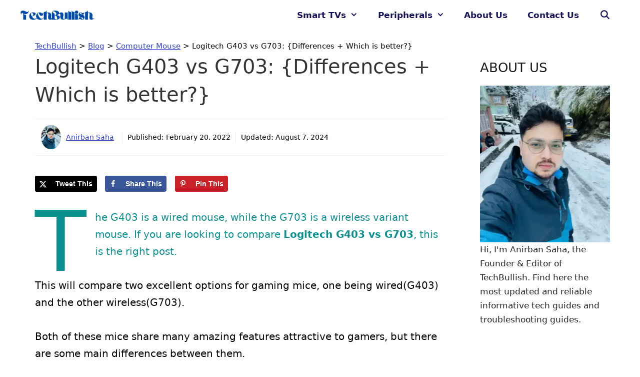

--- FILE ---
content_type: text/html; charset=UTF-8
request_url: https://techbullish.com/g403-vs-g703/
body_size: 48411
content:
<!DOCTYPE html>
<html lang="en-US">
<head>
	<meta charset="UTF-8">
	<meta name='robots' content='index, follow, max-image-preview:large, max-snippet:-1, max-video-preview:-1' />
<meta name="viewport" content="width=device-width, initial-scale=1">
	<!-- This site is optimized with the Yoast SEO plugin v26.8 - https://yoast.com/product/yoast-seo-wordpress/ -->
	<title>Logitech G403 vs G703: {Differences + Which is better?}</title>
	<meta name="description" content="Compare Logitech G403 vs G703 and discover which gaming mouse delivers superior comfort and performance." />
	<link rel="canonical" href="https://techbullish.com/g403-vs-g703/" />
	<meta name="author" content="Anirban Saha" />
	<meta name="twitter:label1" content="Written by" />
	<meta name="twitter:data1" content="Anirban Saha" />
	<meta name="twitter:label2" content="Est. reading time" />
	<meta name="twitter:data2" content="10 minutes" />
	<script type="application/ld+json" class="yoast-schema-graph">{"@context":"https://schema.org","@graph":[{"@type":"Article","@id":"https://techbullish.com/g403-vs-g703/#article","isPartOf":{"@id":"https://techbullish.com/g403-vs-g703/"},"author":{"name":"Anirban Saha","@id":"https://techbullish.com/#/schema/person/79c386880f300d567d8f29a31261fdc8"},"headline":"Logitech G403 vs G703: {Differences + Which is better?}","datePublished":"2022-02-20T09:36:00+00:00","dateModified":"2024-08-07T06:52:46+00:00","mainEntityOfPage":{"@id":"https://techbullish.com/g403-vs-g703/"},"wordCount":2049,"publisher":{"@id":"https://techbullish.com/#organization"},"image":{"@id":"https://techbullish.com/g403-vs-g703/#primaryimage"},"thumbnailUrl":"https://techbullish.com/wp-content/uploads/2022/02/Logitech-G403-vs-G703.webp","articleSection":["Computer Mouse"],"inLanguage":"en-US"},{"@type":"WebPage","@id":"https://techbullish.com/g403-vs-g703/","url":"https://techbullish.com/g403-vs-g703/","name":"Logitech G403 vs G703: {Differences + Which is better?}","isPartOf":{"@id":"https://techbullish.com/#website"},"primaryImageOfPage":{"@id":"https://techbullish.com/g403-vs-g703/#primaryimage"},"image":{"@id":"https://techbullish.com/g403-vs-g703/#primaryimage"},"thumbnailUrl":"https://techbullish.com/wp-content/uploads/2022/02/Logitech-G403-vs-G703.webp","datePublished":"2022-02-20T09:36:00+00:00","dateModified":"2024-08-07T06:52:46+00:00","description":"Compare Logitech G403 vs G703 and discover which gaming mouse delivers superior comfort and performance.","breadcrumb":{"@id":"https://techbullish.com/g403-vs-g703/#breadcrumb"},"inLanguage":"en-US","potentialAction":[{"@type":"ReadAction","target":["https://techbullish.com/g403-vs-g703/"]}]},{"@type":"ImageObject","inLanguage":"en-US","@id":"https://techbullish.com/g403-vs-g703/#primaryimage","url":"https://techbullish.com/wp-content/uploads/2022/02/Logitech-G403-vs-G703.webp","contentUrl":"https://techbullish.com/wp-content/uploads/2022/02/Logitech-G403-vs-G703.webp","width":900,"height":500,"caption":"Logitech G403 vs G703"},{"@type":"BreadcrumbList","@id":"https://techbullish.com/g403-vs-g703/#breadcrumb","itemListElement":[{"@type":"ListItem","position":1,"name":"TechBullish","item":"https://techbullish.com/"},{"@type":"ListItem","position":2,"name":"Blog","item":"https://techbullish.com/blog/"},{"@type":"ListItem","position":3,"name":"Computer Mouse","item":"https://techbullish.com/category/mouse/"},{"@type":"ListItem","position":4,"name":"Logitech G403 vs G703: {Differences + Which is better?}"}]},{"@type":"WebSite","@id":"https://techbullish.com/#website","url":"https://techbullish.com/","name":"TechBullish","description":"Suggested By Engineer","publisher":{"@id":"https://techbullish.com/#organization"},"alternateName":"TechBullish","potentialAction":[{"@type":"SearchAction","target":{"@type":"EntryPoint","urlTemplate":"https://techbullish.com/?s={search_term_string}"},"query-input":{"@type":"PropertyValueSpecification","valueRequired":true,"valueName":"search_term_string"}}],"inLanguage":"en-US"},{"@type":"Organization","@id":"https://techbullish.com/#organization","name":"TechBullish","alternateName":"TechBullish","url":"https://techbullish.com/","logo":{"@type":"ImageObject","inLanguage":"en-US","@id":"https://techbullish.com/#/schema/logo/image/","url":"https://techbullish.com/wp-content/uploads/2022/08/TechBullish-Square-logo.png","contentUrl":"https://techbullish.com/wp-content/uploads/2022/08/TechBullish-Square-logo.png","width":1000,"height":1000,"caption":"TechBullish"},"image":{"@id":"https://techbullish.com/#/schema/logo/image/"},"sameAs":["https://www.facebook.com/techbullishofficial/","https://x.com/techbullish","https://www.youtube.com/@techbullish","https://www.instagram.com/techbullishofficial/","https://www.pinterest.com/techbullish/","https://www.linkedin.com/company/techbullish/","https://www.crunchbase.com/organization/techbullish","https://flipboard.com/@techbullish"]},{"@type":"Person","@id":"https://techbullish.com/#/schema/person/79c386880f300d567d8f29a31261fdc8","name":"Anirban Saha","image":{"@type":"ImageObject","inLanguage":"en-US","@id":"https://techbullish.com/#/schema/person/image/","url":"https://techbullish.com/wp-content/litespeed/avatar/bce0617a8e434b34fdb311b9a2e21b4e.jpg?ver=1769006031","contentUrl":"https://techbullish.com/wp-content/litespeed/avatar/bce0617a8e434b34fdb311b9a2e21b4e.jpg?ver=1769006031","caption":"Anirban Saha"},"description":"I'm Anirban Saha, Founder &amp; Editor of TechBullish. With a B.Tech in Electronics and Communication Engineering, and 6+ years of experience as a software developer, I have expertise in electronics, software development, gadgets, and computer peripherals. I love sharing my knowledge through informational articles, how-to guides, and troubleshooting tips for Peripherals, Smart TVs, Streaming Solutions, and more here. Check Anirban's Crunchbase Profile here.","sameAs":["https://techbullish.com/anirban-saha/","https://facebook.com/saha.anirban/","https://www.instagram.com/itsanirbansaha/","https://www.linkedin.com/in/anirban-saha/","https://www.pinterest.com/techbullish/","https://x.com/https://x.com/itsanirbansaha","https://www.youtube.com/@techbullish","https://www.crunchbase.com/person/anirban-saha-945a","https://scholar.google.co.in/citations?user=YlICpfcAAAAJ&hl=en"],"url":"https://techbullish.com/authors/anirban-saha/"}]}</script>
	<!-- / Yoast SEO plugin. -->


<!-- Hubbub v.1.36.3 https://morehubbub.com/ -->
<meta property="og:locale" content="en_US" />
<meta property="og:type" content="article" />
<meta property="og:title" content="Logitech G403 vs G703: {Differences + Which is better?}" />
<meta property="og:description" content="Compare Logitech G403 vs G703 and discover which gaming mouse delivers superior comfort and performance." />
<meta property="og:url" content="https://techbullish.com/g403-vs-g703/" />
<meta property="og:site_name" content="TechBullish" />
<meta property="og:updated_time" content="2024-08-07T12:22:46+00:00" />
<meta property="article:published_time" content="2022-02-20T15:06:00+00:00" />
<meta property="article:modified_time" content="2024-08-07T12:22:46+00:00" />
<meta name="twitter:card" content="summary_large_image" />
<meta name="twitter:title" content="Logitech G403 vs G703: {Differences + Which is better?}" />
<meta name="twitter:description" content="Compare Logitech G403 vs G703 and discover which gaming mouse delivers superior comfort and performance." />
<meta class="flipboard-article" content="Compare Logitech G403 vs G703 and discover which gaming mouse delivers superior comfort and performance." />
<meta property="og:image" content="https://techbullish.com/wp-content/uploads/2022/02/Logitech-G403-vs-G703.webp" />
<meta name="twitter:image" content="https://techbullish.com/wp-content/uploads/2022/02/Logitech-G403-vs-G703.webp" />
<meta property="og:image:width" content="900" />
<meta property="og:image:height" content="500" />
<meta property="article:author" content="https://facebook.com/saha.anirban/" />
<meta name="twitter:creator" content="@https://x.com/itsanirbansaha" />
<!-- Hubbub v.1.36.3 https://morehubbub.com/ -->
<link rel='dns-prefetch' href='//scripts.mediavine.com' />
<link rel="alternate" type="application/rss+xml" title="TechBullish &raquo; Feed" href="https://techbullish.com/feed/" />
<style id='wp-img-auto-sizes-contain-inline-css'>
img:is([sizes=auto i],[sizes^="auto," i]){contain-intrinsic-size:3000px 1500px}
/*# sourceURL=wp-img-auto-sizes-contain-inline-css */
</style>
<link data-optimized="2" rel="stylesheet" href="https://techbullish.com/wp-content/litespeed/css/2601b2a90e6291f0160c022c063d69a5.css?ver=2e3cf" />
<style id='wp-emoji-styles-inline-css'>

	img.wp-smiley, img.emoji {
		display: inline !important;
		border: none !important;
		box-shadow: none !important;
		height: 1em !important;
		width: 1em !important;
		margin: 0 0.07em !important;
		vertical-align: -0.1em !important;
		background: none !important;
		padding: 0 !important;
	}
/*# sourceURL=wp-emoji-styles-inline-css */
</style>

<style id='wp-block-heading-inline-css'>
h1:where(.wp-block-heading).has-background,h2:where(.wp-block-heading).has-background,h3:where(.wp-block-heading).has-background,h4:where(.wp-block-heading).has-background,h5:where(.wp-block-heading).has-background,h6:where(.wp-block-heading).has-background{padding:1.25em 2.375em}h1.has-text-align-left[style*=writing-mode]:where([style*=vertical-lr]),h1.has-text-align-right[style*=writing-mode]:where([style*=vertical-rl]),h2.has-text-align-left[style*=writing-mode]:where([style*=vertical-lr]),h2.has-text-align-right[style*=writing-mode]:where([style*=vertical-rl]),h3.has-text-align-left[style*=writing-mode]:where([style*=vertical-lr]),h3.has-text-align-right[style*=writing-mode]:where([style*=vertical-rl]),h4.has-text-align-left[style*=writing-mode]:where([style*=vertical-lr]),h4.has-text-align-right[style*=writing-mode]:where([style*=vertical-rl]),h5.has-text-align-left[style*=writing-mode]:where([style*=vertical-lr]),h5.has-text-align-right[style*=writing-mode]:where([style*=vertical-rl]),h6.has-text-align-left[style*=writing-mode]:where([style*=vertical-lr]),h6.has-text-align-right[style*=writing-mode]:where([style*=vertical-rl]){rotate:180deg}
/*# sourceURL=https://techbullish.com/wp-includes/blocks/heading/style.min.css */
</style>
<style id='wp-block-image-inline-css'>
.wp-block-image>a,.wp-block-image>figure>a{display:inline-block}.wp-block-image img{box-sizing:border-box;height:auto;max-width:100%;vertical-align:bottom}@media not (prefers-reduced-motion){.wp-block-image img.hide{visibility:hidden}.wp-block-image img.show{animation:show-content-image .4s}}.wp-block-image[style*=border-radius] img,.wp-block-image[style*=border-radius]>a{border-radius:inherit}.wp-block-image.has-custom-border img{box-sizing:border-box}.wp-block-image.aligncenter{text-align:center}.wp-block-image.alignfull>a,.wp-block-image.alignwide>a{width:100%}.wp-block-image.alignfull img,.wp-block-image.alignwide img{height:auto;width:100%}.wp-block-image .aligncenter,.wp-block-image .alignleft,.wp-block-image .alignright,.wp-block-image.aligncenter,.wp-block-image.alignleft,.wp-block-image.alignright{display:table}.wp-block-image .aligncenter>figcaption,.wp-block-image .alignleft>figcaption,.wp-block-image .alignright>figcaption,.wp-block-image.aligncenter>figcaption,.wp-block-image.alignleft>figcaption,.wp-block-image.alignright>figcaption{caption-side:bottom;display:table-caption}.wp-block-image .alignleft{float:left;margin:.5em 1em .5em 0}.wp-block-image .alignright{float:right;margin:.5em 0 .5em 1em}.wp-block-image .aligncenter{margin-left:auto;margin-right:auto}.wp-block-image :where(figcaption){margin-bottom:1em;margin-top:.5em}.wp-block-image.is-style-circle-mask img{border-radius:9999px}@supports ((-webkit-mask-image:none) or (mask-image:none)) or (-webkit-mask-image:none){.wp-block-image.is-style-circle-mask img{border-radius:0;-webkit-mask-image:url('data:image/svg+xml;utf8,<svg viewBox="0 0 100 100" xmlns="http://www.w3.org/2000/svg"><circle cx="50" cy="50" r="50"/></svg>');mask-image:url('data:image/svg+xml;utf8,<svg viewBox="0 0 100 100" xmlns="http://www.w3.org/2000/svg"><circle cx="50" cy="50" r="50"/></svg>');mask-mode:alpha;-webkit-mask-position:center;mask-position:center;-webkit-mask-repeat:no-repeat;mask-repeat:no-repeat;-webkit-mask-size:contain;mask-size:contain}}:root :where(.wp-block-image.is-style-rounded img,.wp-block-image .is-style-rounded img){border-radius:9999px}.wp-block-image figure{margin:0}.wp-lightbox-container{display:flex;flex-direction:column;position:relative}.wp-lightbox-container img{cursor:zoom-in}.wp-lightbox-container img:hover+button{opacity:1}.wp-lightbox-container button{align-items:center;backdrop-filter:blur(16px) saturate(180%);background-color:#5a5a5a40;border:none;border-radius:4px;cursor:zoom-in;display:flex;height:20px;justify-content:center;opacity:0;padding:0;position:absolute;right:16px;text-align:center;top:16px;width:20px;z-index:100}@media not (prefers-reduced-motion){.wp-lightbox-container button{transition:opacity .2s ease}}.wp-lightbox-container button:focus-visible{outline:3px auto #5a5a5a40;outline:3px auto -webkit-focus-ring-color;outline-offset:3px}.wp-lightbox-container button:hover{cursor:pointer;opacity:1}.wp-lightbox-container button:focus{opacity:1}.wp-lightbox-container button:focus,.wp-lightbox-container button:hover,.wp-lightbox-container button:not(:hover):not(:active):not(.has-background){background-color:#5a5a5a40;border:none}.wp-lightbox-overlay{box-sizing:border-box;cursor:zoom-out;height:100vh;left:0;overflow:hidden;position:fixed;top:0;visibility:hidden;width:100%;z-index:100000}.wp-lightbox-overlay .close-button{align-items:center;cursor:pointer;display:flex;justify-content:center;min-height:40px;min-width:40px;padding:0;position:absolute;right:calc(env(safe-area-inset-right) + 16px);top:calc(env(safe-area-inset-top) + 16px);z-index:5000000}.wp-lightbox-overlay .close-button:focus,.wp-lightbox-overlay .close-button:hover,.wp-lightbox-overlay .close-button:not(:hover):not(:active):not(.has-background){background:none;border:none}.wp-lightbox-overlay .lightbox-image-container{height:var(--wp--lightbox-container-height);left:50%;overflow:hidden;position:absolute;top:50%;transform:translate(-50%,-50%);transform-origin:top left;width:var(--wp--lightbox-container-width);z-index:9999999999}.wp-lightbox-overlay .wp-block-image{align-items:center;box-sizing:border-box;display:flex;height:100%;justify-content:center;margin:0;position:relative;transform-origin:0 0;width:100%;z-index:3000000}.wp-lightbox-overlay .wp-block-image img{height:var(--wp--lightbox-image-height);min-height:var(--wp--lightbox-image-height);min-width:var(--wp--lightbox-image-width);width:var(--wp--lightbox-image-width)}.wp-lightbox-overlay .wp-block-image figcaption{display:none}.wp-lightbox-overlay button{background:none;border:none}.wp-lightbox-overlay .scrim{background-color:#fff;height:100%;opacity:.9;position:absolute;width:100%;z-index:2000000}.wp-lightbox-overlay.active{visibility:visible}@media not (prefers-reduced-motion){.wp-lightbox-overlay.active{animation:turn-on-visibility .25s both}.wp-lightbox-overlay.active img{animation:turn-on-visibility .35s both}.wp-lightbox-overlay.show-closing-animation:not(.active){animation:turn-off-visibility .35s both}.wp-lightbox-overlay.show-closing-animation:not(.active) img{animation:turn-off-visibility .25s both}.wp-lightbox-overlay.zoom.active{animation:none;opacity:1;visibility:visible}.wp-lightbox-overlay.zoom.active .lightbox-image-container{animation:lightbox-zoom-in .4s}.wp-lightbox-overlay.zoom.active .lightbox-image-container img{animation:none}.wp-lightbox-overlay.zoom.active .scrim{animation:turn-on-visibility .4s forwards}.wp-lightbox-overlay.zoom.show-closing-animation:not(.active){animation:none}.wp-lightbox-overlay.zoom.show-closing-animation:not(.active) .lightbox-image-container{animation:lightbox-zoom-out .4s}.wp-lightbox-overlay.zoom.show-closing-animation:not(.active) .lightbox-image-container img{animation:none}.wp-lightbox-overlay.zoom.show-closing-animation:not(.active) .scrim{animation:turn-off-visibility .4s forwards}}@keyframes show-content-image{0%{visibility:hidden}99%{visibility:hidden}to{visibility:visible}}@keyframes turn-on-visibility{0%{opacity:0}to{opacity:1}}@keyframes turn-off-visibility{0%{opacity:1;visibility:visible}99%{opacity:0;visibility:visible}to{opacity:0;visibility:hidden}}@keyframes lightbox-zoom-in{0%{transform:translate(calc((-100vw + var(--wp--lightbox-scrollbar-width))/2 + var(--wp--lightbox-initial-left-position)),calc(-50vh + var(--wp--lightbox-initial-top-position))) scale(var(--wp--lightbox-scale))}to{transform:translate(-50%,-50%) scale(1)}}@keyframes lightbox-zoom-out{0%{transform:translate(-50%,-50%) scale(1);visibility:visible}99%{visibility:visible}to{transform:translate(calc((-100vw + var(--wp--lightbox-scrollbar-width))/2 + var(--wp--lightbox-initial-left-position)),calc(-50vh + var(--wp--lightbox-initial-top-position))) scale(var(--wp--lightbox-scale));visibility:hidden}}
/*# sourceURL=https://techbullish.com/wp-includes/blocks/image/style.min.css */
</style>
<style id='wp-block-list-inline-css'>
ol,ul{box-sizing:border-box}:root :where(.wp-block-list.has-background){padding:1.25em 2.375em}
/*# sourceURL=https://techbullish.com/wp-includes/blocks/list/style.min.css */
</style>
<style id='wp-block-embed-inline-css'>
.wp-block-embed.alignleft,.wp-block-embed.alignright,.wp-block[data-align=left]>[data-type="core/embed"],.wp-block[data-align=right]>[data-type="core/embed"]{max-width:360px;width:100%}.wp-block-embed.alignleft .wp-block-embed__wrapper,.wp-block-embed.alignright .wp-block-embed__wrapper,.wp-block[data-align=left]>[data-type="core/embed"] .wp-block-embed__wrapper,.wp-block[data-align=right]>[data-type="core/embed"] .wp-block-embed__wrapper{min-width:280px}.wp-block-cover .wp-block-embed{min-height:240px;min-width:320px}.wp-block-embed{overflow-wrap:break-word}.wp-block-embed :where(figcaption){margin-bottom:1em;margin-top:.5em}.wp-block-embed iframe{max-width:100%}.wp-block-embed__wrapper{position:relative}.wp-embed-responsive .wp-has-aspect-ratio .wp-block-embed__wrapper:before{content:"";display:block;padding-top:50%}.wp-embed-responsive .wp-has-aspect-ratio iframe{bottom:0;height:100%;left:0;position:absolute;right:0;top:0;width:100%}.wp-embed-responsive .wp-embed-aspect-21-9 .wp-block-embed__wrapper:before{padding-top:42.85%}.wp-embed-responsive .wp-embed-aspect-18-9 .wp-block-embed__wrapper:before{padding-top:50%}.wp-embed-responsive .wp-embed-aspect-16-9 .wp-block-embed__wrapper:before{padding-top:56.25%}.wp-embed-responsive .wp-embed-aspect-4-3 .wp-block-embed__wrapper:before{padding-top:75%}.wp-embed-responsive .wp-embed-aspect-1-1 .wp-block-embed__wrapper:before{padding-top:100%}.wp-embed-responsive .wp-embed-aspect-9-16 .wp-block-embed__wrapper:before{padding-top:177.77%}.wp-embed-responsive .wp-embed-aspect-1-2 .wp-block-embed__wrapper:before{padding-top:200%}
/*# sourceURL=https://techbullish.com/wp-includes/blocks/embed/style.min.css */
</style>
<style id='wp-block-group-inline-css'>
.wp-block-group{box-sizing:border-box}:where(.wp-block-group.wp-block-group-is-layout-constrained){position:relative}
/*# sourceURL=https://techbullish.com/wp-includes/blocks/group/style.min.css */
</style>
<style id='wp-block-paragraph-inline-css'>
.is-small-text{font-size:.875em}.is-regular-text{font-size:1em}.is-large-text{font-size:2.25em}.is-larger-text{font-size:3em}.has-drop-cap:not(:focus):first-letter{float:left;font-size:8.4em;font-style:normal;font-weight:100;line-height:.68;margin:.05em .1em 0 0;text-transform:uppercase}body.rtl .has-drop-cap:not(:focus):first-letter{float:none;margin-left:.1em}p.has-drop-cap.has-background{overflow:hidden}:root :where(p.has-background){padding:1.25em 2.375em}:where(p.has-text-color:not(.has-link-color)) a{color:inherit}p.has-text-align-left[style*="writing-mode:vertical-lr"],p.has-text-align-right[style*="writing-mode:vertical-rl"]{rotate:180deg}
/*# sourceURL=https://techbullish.com/wp-includes/blocks/paragraph/style.min.css */
</style>
<style id='wp-block-social-links-inline-css'>
.wp-block-social-links{background:none;box-sizing:border-box;margin-left:0;padding-left:0;padding-right:0;text-indent:0}.wp-block-social-links .wp-social-link a,.wp-block-social-links .wp-social-link a:hover{border-bottom:0;box-shadow:none;text-decoration:none}.wp-block-social-links .wp-social-link svg{height:1em;width:1em}.wp-block-social-links .wp-social-link span:not(.screen-reader-text){font-size:.65em;margin-left:.5em;margin-right:.5em}.wp-block-social-links.has-small-icon-size{font-size:16px}.wp-block-social-links,.wp-block-social-links.has-normal-icon-size{font-size:24px}.wp-block-social-links.has-large-icon-size{font-size:36px}.wp-block-social-links.has-huge-icon-size{font-size:48px}.wp-block-social-links.aligncenter{display:flex;justify-content:center}.wp-block-social-links.alignright{justify-content:flex-end}.wp-block-social-link{border-radius:9999px;display:block}@media not (prefers-reduced-motion){.wp-block-social-link{transition:transform .1s ease}}.wp-block-social-link{height:auto}.wp-block-social-link a{align-items:center;display:flex;line-height:0}.wp-block-social-link:hover{transform:scale(1.1)}.wp-block-social-links .wp-block-social-link.wp-social-link{display:inline-block;margin:0;padding:0}.wp-block-social-links .wp-block-social-link.wp-social-link .wp-block-social-link-anchor,.wp-block-social-links .wp-block-social-link.wp-social-link .wp-block-social-link-anchor svg,.wp-block-social-links .wp-block-social-link.wp-social-link .wp-block-social-link-anchor:active,.wp-block-social-links .wp-block-social-link.wp-social-link .wp-block-social-link-anchor:hover,.wp-block-social-links .wp-block-social-link.wp-social-link .wp-block-social-link-anchor:visited{color:currentColor;fill:currentColor}:where(.wp-block-social-links:not(.is-style-logos-only)) .wp-social-link{background-color:#f0f0f0;color:#444}:where(.wp-block-social-links:not(.is-style-logos-only)) .wp-social-link-amazon{background-color:#f90;color:#fff}:where(.wp-block-social-links:not(.is-style-logos-only)) .wp-social-link-bandcamp{background-color:#1ea0c3;color:#fff}:where(.wp-block-social-links:not(.is-style-logos-only)) .wp-social-link-behance{background-color:#0757fe;color:#fff}:where(.wp-block-social-links:not(.is-style-logos-only)) .wp-social-link-bluesky{background-color:#0a7aff;color:#fff}:where(.wp-block-social-links:not(.is-style-logos-only)) .wp-social-link-codepen{background-color:#1e1f26;color:#fff}:where(.wp-block-social-links:not(.is-style-logos-only)) .wp-social-link-deviantart{background-color:#02e49b;color:#fff}:where(.wp-block-social-links:not(.is-style-logos-only)) .wp-social-link-discord{background-color:#5865f2;color:#fff}:where(.wp-block-social-links:not(.is-style-logos-only)) .wp-social-link-dribbble{background-color:#e94c89;color:#fff}:where(.wp-block-social-links:not(.is-style-logos-only)) .wp-social-link-dropbox{background-color:#4280ff;color:#fff}:where(.wp-block-social-links:not(.is-style-logos-only)) .wp-social-link-etsy{background-color:#f45800;color:#fff}:where(.wp-block-social-links:not(.is-style-logos-only)) .wp-social-link-facebook{background-color:#0866ff;color:#fff}:where(.wp-block-social-links:not(.is-style-logos-only)) .wp-social-link-fivehundredpx{background-color:#000;color:#fff}:where(.wp-block-social-links:not(.is-style-logos-only)) .wp-social-link-flickr{background-color:#0461dd;color:#fff}:where(.wp-block-social-links:not(.is-style-logos-only)) .wp-social-link-foursquare{background-color:#e65678;color:#fff}:where(.wp-block-social-links:not(.is-style-logos-only)) .wp-social-link-github{background-color:#24292d;color:#fff}:where(.wp-block-social-links:not(.is-style-logos-only)) .wp-social-link-goodreads{background-color:#eceadd;color:#382110}:where(.wp-block-social-links:not(.is-style-logos-only)) .wp-social-link-google{background-color:#ea4434;color:#fff}:where(.wp-block-social-links:not(.is-style-logos-only)) .wp-social-link-gravatar{background-color:#1d4fc4;color:#fff}:where(.wp-block-social-links:not(.is-style-logos-only)) .wp-social-link-instagram{background-color:#f00075;color:#fff}:where(.wp-block-social-links:not(.is-style-logos-only)) .wp-social-link-lastfm{background-color:#e21b24;color:#fff}:where(.wp-block-social-links:not(.is-style-logos-only)) .wp-social-link-linkedin{background-color:#0d66c2;color:#fff}:where(.wp-block-social-links:not(.is-style-logos-only)) .wp-social-link-mastodon{background-color:#3288d4;color:#fff}:where(.wp-block-social-links:not(.is-style-logos-only)) .wp-social-link-medium{background-color:#000;color:#fff}:where(.wp-block-social-links:not(.is-style-logos-only)) .wp-social-link-meetup{background-color:#f6405f;color:#fff}:where(.wp-block-social-links:not(.is-style-logos-only)) .wp-social-link-patreon{background-color:#000;color:#fff}:where(.wp-block-social-links:not(.is-style-logos-only)) .wp-social-link-pinterest{background-color:#e60122;color:#fff}:where(.wp-block-social-links:not(.is-style-logos-only)) .wp-social-link-pocket{background-color:#ef4155;color:#fff}:where(.wp-block-social-links:not(.is-style-logos-only)) .wp-social-link-reddit{background-color:#ff4500;color:#fff}:where(.wp-block-social-links:not(.is-style-logos-only)) .wp-social-link-skype{background-color:#0478d7;color:#fff}:where(.wp-block-social-links:not(.is-style-logos-only)) .wp-social-link-snapchat{background-color:#fefc00;color:#fff;stroke:#000}:where(.wp-block-social-links:not(.is-style-logos-only)) .wp-social-link-soundcloud{background-color:#ff5600;color:#fff}:where(.wp-block-social-links:not(.is-style-logos-only)) .wp-social-link-spotify{background-color:#1bd760;color:#fff}:where(.wp-block-social-links:not(.is-style-logos-only)) .wp-social-link-telegram{background-color:#2aabee;color:#fff}:where(.wp-block-social-links:not(.is-style-logos-only)) .wp-social-link-threads{background-color:#000;color:#fff}:where(.wp-block-social-links:not(.is-style-logos-only)) .wp-social-link-tiktok{background-color:#000;color:#fff}:where(.wp-block-social-links:not(.is-style-logos-only)) .wp-social-link-tumblr{background-color:#011835;color:#fff}:where(.wp-block-social-links:not(.is-style-logos-only)) .wp-social-link-twitch{background-color:#6440a4;color:#fff}:where(.wp-block-social-links:not(.is-style-logos-only)) .wp-social-link-twitter{background-color:#1da1f2;color:#fff}:where(.wp-block-social-links:not(.is-style-logos-only)) .wp-social-link-vimeo{background-color:#1eb7ea;color:#fff}:where(.wp-block-social-links:not(.is-style-logos-only)) .wp-social-link-vk{background-color:#4680c2;color:#fff}:where(.wp-block-social-links:not(.is-style-logos-only)) .wp-social-link-wordpress{background-color:#3499cd;color:#fff}:where(.wp-block-social-links:not(.is-style-logos-only)) .wp-social-link-whatsapp{background-color:#25d366;color:#fff}:where(.wp-block-social-links:not(.is-style-logos-only)) .wp-social-link-x{background-color:#000;color:#fff}:where(.wp-block-social-links:not(.is-style-logos-only)) .wp-social-link-yelp{background-color:#d32422;color:#fff}:where(.wp-block-social-links:not(.is-style-logos-only)) .wp-social-link-youtube{background-color:red;color:#fff}:where(.wp-block-social-links.is-style-logos-only) .wp-social-link{background:none}:where(.wp-block-social-links.is-style-logos-only) .wp-social-link svg{height:1.25em;width:1.25em}:where(.wp-block-social-links.is-style-logos-only) .wp-social-link-amazon{color:#f90}:where(.wp-block-social-links.is-style-logos-only) .wp-social-link-bandcamp{color:#1ea0c3}:where(.wp-block-social-links.is-style-logos-only) .wp-social-link-behance{color:#0757fe}:where(.wp-block-social-links.is-style-logos-only) .wp-social-link-bluesky{color:#0a7aff}:where(.wp-block-social-links.is-style-logos-only) .wp-social-link-codepen{color:#1e1f26}:where(.wp-block-social-links.is-style-logos-only) .wp-social-link-deviantart{color:#02e49b}:where(.wp-block-social-links.is-style-logos-only) .wp-social-link-discord{color:#5865f2}:where(.wp-block-social-links.is-style-logos-only) .wp-social-link-dribbble{color:#e94c89}:where(.wp-block-social-links.is-style-logos-only) .wp-social-link-dropbox{color:#4280ff}:where(.wp-block-social-links.is-style-logos-only) .wp-social-link-etsy{color:#f45800}:where(.wp-block-social-links.is-style-logos-only) .wp-social-link-facebook{color:#0866ff}:where(.wp-block-social-links.is-style-logos-only) .wp-social-link-fivehundredpx{color:#000}:where(.wp-block-social-links.is-style-logos-only) .wp-social-link-flickr{color:#0461dd}:where(.wp-block-social-links.is-style-logos-only) .wp-social-link-foursquare{color:#e65678}:where(.wp-block-social-links.is-style-logos-only) .wp-social-link-github{color:#24292d}:where(.wp-block-social-links.is-style-logos-only) .wp-social-link-goodreads{color:#382110}:where(.wp-block-social-links.is-style-logos-only) .wp-social-link-google{color:#ea4434}:where(.wp-block-social-links.is-style-logos-only) .wp-social-link-gravatar{color:#1d4fc4}:where(.wp-block-social-links.is-style-logos-only) .wp-social-link-instagram{color:#f00075}:where(.wp-block-social-links.is-style-logos-only) .wp-social-link-lastfm{color:#e21b24}:where(.wp-block-social-links.is-style-logos-only) .wp-social-link-linkedin{color:#0d66c2}:where(.wp-block-social-links.is-style-logos-only) .wp-social-link-mastodon{color:#3288d4}:where(.wp-block-social-links.is-style-logos-only) .wp-social-link-medium{color:#000}:where(.wp-block-social-links.is-style-logos-only) .wp-social-link-meetup{color:#f6405f}:where(.wp-block-social-links.is-style-logos-only) .wp-social-link-patreon{color:#000}:where(.wp-block-social-links.is-style-logos-only) .wp-social-link-pinterest{color:#e60122}:where(.wp-block-social-links.is-style-logos-only) .wp-social-link-pocket{color:#ef4155}:where(.wp-block-social-links.is-style-logos-only) .wp-social-link-reddit{color:#ff4500}:where(.wp-block-social-links.is-style-logos-only) .wp-social-link-skype{color:#0478d7}:where(.wp-block-social-links.is-style-logos-only) .wp-social-link-snapchat{color:#fff;stroke:#000}:where(.wp-block-social-links.is-style-logos-only) .wp-social-link-soundcloud{color:#ff5600}:where(.wp-block-social-links.is-style-logos-only) .wp-social-link-spotify{color:#1bd760}:where(.wp-block-social-links.is-style-logos-only) .wp-social-link-telegram{color:#2aabee}:where(.wp-block-social-links.is-style-logos-only) .wp-social-link-threads{color:#000}:where(.wp-block-social-links.is-style-logos-only) .wp-social-link-tiktok{color:#000}:where(.wp-block-social-links.is-style-logos-only) .wp-social-link-tumblr{color:#011835}:where(.wp-block-social-links.is-style-logos-only) .wp-social-link-twitch{color:#6440a4}:where(.wp-block-social-links.is-style-logos-only) .wp-social-link-twitter{color:#1da1f2}:where(.wp-block-social-links.is-style-logos-only) .wp-social-link-vimeo{color:#1eb7ea}:where(.wp-block-social-links.is-style-logos-only) .wp-social-link-vk{color:#4680c2}:where(.wp-block-social-links.is-style-logos-only) .wp-social-link-whatsapp{color:#25d366}:where(.wp-block-social-links.is-style-logos-only) .wp-social-link-wordpress{color:#3499cd}:where(.wp-block-social-links.is-style-logos-only) .wp-social-link-x{color:#000}:where(.wp-block-social-links.is-style-logos-only) .wp-social-link-yelp{color:#d32422}:where(.wp-block-social-links.is-style-logos-only) .wp-social-link-youtube{color:red}.wp-block-social-links.is-style-pill-shape .wp-social-link{width:auto}:root :where(.wp-block-social-links .wp-social-link a){padding:.25em}:root :where(.wp-block-social-links.is-style-logos-only .wp-social-link a){padding:0}:root :where(.wp-block-social-links.is-style-pill-shape .wp-social-link a){padding-left:.6666666667em;padding-right:.6666666667em}.wp-block-social-links:not(.has-icon-color):not(.has-icon-background-color) .wp-social-link-snapchat .wp-block-social-link-label{color:#000}
/*# sourceURL=https://techbullish.com/wp-includes/blocks/social-links/style.min.css */
</style>
<style id='wp-block-table-inline-css'>
.wp-block-table{overflow-x:auto}.wp-block-table table{border-collapse:collapse;width:100%}.wp-block-table thead{border-bottom:3px solid}.wp-block-table tfoot{border-top:3px solid}.wp-block-table td,.wp-block-table th{border:1px solid;padding:.5em}.wp-block-table .has-fixed-layout{table-layout:fixed;width:100%}.wp-block-table .has-fixed-layout td,.wp-block-table .has-fixed-layout th{word-break:break-word}.wp-block-table.aligncenter,.wp-block-table.alignleft,.wp-block-table.alignright{display:table;width:auto}.wp-block-table.aligncenter td,.wp-block-table.aligncenter th,.wp-block-table.alignleft td,.wp-block-table.alignleft th,.wp-block-table.alignright td,.wp-block-table.alignright th{word-break:break-word}.wp-block-table .has-subtle-light-gray-background-color{background-color:#f3f4f5}.wp-block-table .has-subtle-pale-green-background-color{background-color:#e9fbe5}.wp-block-table .has-subtle-pale-blue-background-color{background-color:#e7f5fe}.wp-block-table .has-subtle-pale-pink-background-color{background-color:#fcf0ef}.wp-block-table.is-style-stripes{background-color:initial;border-collapse:inherit;border-spacing:0}.wp-block-table.is-style-stripes tbody tr:nth-child(odd){background-color:#f0f0f0}.wp-block-table.is-style-stripes.has-subtle-light-gray-background-color tbody tr:nth-child(odd){background-color:#f3f4f5}.wp-block-table.is-style-stripes.has-subtle-pale-green-background-color tbody tr:nth-child(odd){background-color:#e9fbe5}.wp-block-table.is-style-stripes.has-subtle-pale-blue-background-color tbody tr:nth-child(odd){background-color:#e7f5fe}.wp-block-table.is-style-stripes.has-subtle-pale-pink-background-color tbody tr:nth-child(odd){background-color:#fcf0ef}.wp-block-table.is-style-stripes td,.wp-block-table.is-style-stripes th{border-color:#0000}.wp-block-table.is-style-stripes{border-bottom:1px solid #f0f0f0}.wp-block-table .has-border-color td,.wp-block-table .has-border-color th,.wp-block-table .has-border-color tr,.wp-block-table .has-border-color>*{border-color:inherit}.wp-block-table table[style*=border-top-color] tr:first-child,.wp-block-table table[style*=border-top-color] tr:first-child td,.wp-block-table table[style*=border-top-color] tr:first-child th,.wp-block-table table[style*=border-top-color]>*,.wp-block-table table[style*=border-top-color]>* td,.wp-block-table table[style*=border-top-color]>* th{border-top-color:inherit}.wp-block-table table[style*=border-top-color] tr:not(:first-child){border-top-color:initial}.wp-block-table table[style*=border-right-color] td:last-child,.wp-block-table table[style*=border-right-color] th,.wp-block-table table[style*=border-right-color] tr,.wp-block-table table[style*=border-right-color]>*{border-right-color:inherit}.wp-block-table table[style*=border-bottom-color] tr:last-child,.wp-block-table table[style*=border-bottom-color] tr:last-child td,.wp-block-table table[style*=border-bottom-color] tr:last-child th,.wp-block-table table[style*=border-bottom-color]>*,.wp-block-table table[style*=border-bottom-color]>* td,.wp-block-table table[style*=border-bottom-color]>* th{border-bottom-color:inherit}.wp-block-table table[style*=border-bottom-color] tr:not(:last-child){border-bottom-color:initial}.wp-block-table table[style*=border-left-color] td:first-child,.wp-block-table table[style*=border-left-color] th,.wp-block-table table[style*=border-left-color] tr,.wp-block-table table[style*=border-left-color]>*{border-left-color:inherit}.wp-block-table table[style*=border-style] td,.wp-block-table table[style*=border-style] th,.wp-block-table table[style*=border-style] tr,.wp-block-table table[style*=border-style]>*{border-style:inherit}.wp-block-table table[style*=border-width] td,.wp-block-table table[style*=border-width] th,.wp-block-table table[style*=border-width] tr,.wp-block-table table[style*=border-width]>*{border-style:inherit;border-width:inherit}
/*# sourceURL=https://techbullish.com/wp-includes/blocks/table/style.min.css */
</style>
<style id='global-styles-inline-css'>
:root{--wp--preset--aspect-ratio--square: 1;--wp--preset--aspect-ratio--4-3: 4/3;--wp--preset--aspect-ratio--3-4: 3/4;--wp--preset--aspect-ratio--3-2: 3/2;--wp--preset--aspect-ratio--2-3: 2/3;--wp--preset--aspect-ratio--16-9: 16/9;--wp--preset--aspect-ratio--9-16: 9/16;--wp--preset--color--black: #000000;--wp--preset--color--cyan-bluish-gray: #abb8c3;--wp--preset--color--white: #ffffff;--wp--preset--color--pale-pink: #f78da7;--wp--preset--color--vivid-red: #cf2e2e;--wp--preset--color--luminous-vivid-orange: #ff6900;--wp--preset--color--luminous-vivid-amber: #fcb900;--wp--preset--color--light-green-cyan: #7bdcb5;--wp--preset--color--vivid-green-cyan: #00d084;--wp--preset--color--pale-cyan-blue: #8ed1fc;--wp--preset--color--vivid-cyan-blue: #0693e3;--wp--preset--color--vivid-purple: #9b51e0;--wp--preset--color--contrast: var(--contrast);--wp--preset--color--contrast-2: var(--contrast-2);--wp--preset--color--contrast-3: var(--contrast-3);--wp--preset--color--base: var(--base);--wp--preset--color--base-2: var(--base-2);--wp--preset--color--base-3: var(--base-3);--wp--preset--color--accent: var(--accent);--wp--preset--gradient--vivid-cyan-blue-to-vivid-purple: linear-gradient(135deg,rgb(6,147,227) 0%,rgb(155,81,224) 100%);--wp--preset--gradient--light-green-cyan-to-vivid-green-cyan: linear-gradient(135deg,rgb(122,220,180) 0%,rgb(0,208,130) 100%);--wp--preset--gradient--luminous-vivid-amber-to-luminous-vivid-orange: linear-gradient(135deg,rgb(252,185,0) 0%,rgb(255,105,0) 100%);--wp--preset--gradient--luminous-vivid-orange-to-vivid-red: linear-gradient(135deg,rgb(255,105,0) 0%,rgb(207,46,46) 100%);--wp--preset--gradient--very-light-gray-to-cyan-bluish-gray: linear-gradient(135deg,rgb(238,238,238) 0%,rgb(169,184,195) 100%);--wp--preset--gradient--cool-to-warm-spectrum: linear-gradient(135deg,rgb(74,234,220) 0%,rgb(151,120,209) 20%,rgb(207,42,186) 40%,rgb(238,44,130) 60%,rgb(251,105,98) 80%,rgb(254,248,76) 100%);--wp--preset--gradient--blush-light-purple: linear-gradient(135deg,rgb(255,206,236) 0%,rgb(152,150,240) 100%);--wp--preset--gradient--blush-bordeaux: linear-gradient(135deg,rgb(254,205,165) 0%,rgb(254,45,45) 50%,rgb(107,0,62) 100%);--wp--preset--gradient--luminous-dusk: linear-gradient(135deg,rgb(255,203,112) 0%,rgb(199,81,192) 50%,rgb(65,88,208) 100%);--wp--preset--gradient--pale-ocean: linear-gradient(135deg,rgb(255,245,203) 0%,rgb(182,227,212) 50%,rgb(51,167,181) 100%);--wp--preset--gradient--electric-grass: linear-gradient(135deg,rgb(202,248,128) 0%,rgb(113,206,126) 100%);--wp--preset--gradient--midnight: linear-gradient(135deg,rgb(2,3,129) 0%,rgb(40,116,252) 100%);--wp--preset--font-size--small: 13px;--wp--preset--font-size--medium: 20px;--wp--preset--font-size--large: 36px;--wp--preset--font-size--x-large: 42px;--wp--preset--spacing--20: 0.44rem;--wp--preset--spacing--30: 0.67rem;--wp--preset--spacing--40: 1rem;--wp--preset--spacing--50: 1.5rem;--wp--preset--spacing--60: 2.25rem;--wp--preset--spacing--70: 3.38rem;--wp--preset--spacing--80: 5.06rem;--wp--preset--shadow--natural: 6px 6px 9px rgba(0, 0, 0, 0.2);--wp--preset--shadow--deep: 12px 12px 50px rgba(0, 0, 0, 0.4);--wp--preset--shadow--sharp: 6px 6px 0px rgba(0, 0, 0, 0.2);--wp--preset--shadow--outlined: 6px 6px 0px -3px rgb(255, 255, 255), 6px 6px rgb(0, 0, 0);--wp--preset--shadow--crisp: 6px 6px 0px rgb(0, 0, 0);}:where(.is-layout-flex){gap: 0.5em;}:where(.is-layout-grid){gap: 0.5em;}body .is-layout-flex{display: flex;}.is-layout-flex{flex-wrap: wrap;align-items: center;}.is-layout-flex > :is(*, div){margin: 0;}body .is-layout-grid{display: grid;}.is-layout-grid > :is(*, div){margin: 0;}:where(.wp-block-columns.is-layout-flex){gap: 2em;}:where(.wp-block-columns.is-layout-grid){gap: 2em;}:where(.wp-block-post-template.is-layout-flex){gap: 1.25em;}:where(.wp-block-post-template.is-layout-grid){gap: 1.25em;}.has-black-color{color: var(--wp--preset--color--black) !important;}.has-cyan-bluish-gray-color{color: var(--wp--preset--color--cyan-bluish-gray) !important;}.has-white-color{color: var(--wp--preset--color--white) !important;}.has-pale-pink-color{color: var(--wp--preset--color--pale-pink) !important;}.has-vivid-red-color{color: var(--wp--preset--color--vivid-red) !important;}.has-luminous-vivid-orange-color{color: var(--wp--preset--color--luminous-vivid-orange) !important;}.has-luminous-vivid-amber-color{color: var(--wp--preset--color--luminous-vivid-amber) !important;}.has-light-green-cyan-color{color: var(--wp--preset--color--light-green-cyan) !important;}.has-vivid-green-cyan-color{color: var(--wp--preset--color--vivid-green-cyan) !important;}.has-pale-cyan-blue-color{color: var(--wp--preset--color--pale-cyan-blue) !important;}.has-vivid-cyan-blue-color{color: var(--wp--preset--color--vivid-cyan-blue) !important;}.has-vivid-purple-color{color: var(--wp--preset--color--vivid-purple) !important;}.has-black-background-color{background-color: var(--wp--preset--color--black) !important;}.has-cyan-bluish-gray-background-color{background-color: var(--wp--preset--color--cyan-bluish-gray) !important;}.has-white-background-color{background-color: var(--wp--preset--color--white) !important;}.has-pale-pink-background-color{background-color: var(--wp--preset--color--pale-pink) !important;}.has-vivid-red-background-color{background-color: var(--wp--preset--color--vivid-red) !important;}.has-luminous-vivid-orange-background-color{background-color: var(--wp--preset--color--luminous-vivid-orange) !important;}.has-luminous-vivid-amber-background-color{background-color: var(--wp--preset--color--luminous-vivid-amber) !important;}.has-light-green-cyan-background-color{background-color: var(--wp--preset--color--light-green-cyan) !important;}.has-vivid-green-cyan-background-color{background-color: var(--wp--preset--color--vivid-green-cyan) !important;}.has-pale-cyan-blue-background-color{background-color: var(--wp--preset--color--pale-cyan-blue) !important;}.has-vivid-cyan-blue-background-color{background-color: var(--wp--preset--color--vivid-cyan-blue) !important;}.has-vivid-purple-background-color{background-color: var(--wp--preset--color--vivid-purple) !important;}.has-black-border-color{border-color: var(--wp--preset--color--black) !important;}.has-cyan-bluish-gray-border-color{border-color: var(--wp--preset--color--cyan-bluish-gray) !important;}.has-white-border-color{border-color: var(--wp--preset--color--white) !important;}.has-pale-pink-border-color{border-color: var(--wp--preset--color--pale-pink) !important;}.has-vivid-red-border-color{border-color: var(--wp--preset--color--vivid-red) !important;}.has-luminous-vivid-orange-border-color{border-color: var(--wp--preset--color--luminous-vivid-orange) !important;}.has-luminous-vivid-amber-border-color{border-color: var(--wp--preset--color--luminous-vivid-amber) !important;}.has-light-green-cyan-border-color{border-color: var(--wp--preset--color--light-green-cyan) !important;}.has-vivid-green-cyan-border-color{border-color: var(--wp--preset--color--vivid-green-cyan) !important;}.has-pale-cyan-blue-border-color{border-color: var(--wp--preset--color--pale-cyan-blue) !important;}.has-vivid-cyan-blue-border-color{border-color: var(--wp--preset--color--vivid-cyan-blue) !important;}.has-vivid-purple-border-color{border-color: var(--wp--preset--color--vivid-purple) !important;}.has-vivid-cyan-blue-to-vivid-purple-gradient-background{background: var(--wp--preset--gradient--vivid-cyan-blue-to-vivid-purple) !important;}.has-light-green-cyan-to-vivid-green-cyan-gradient-background{background: var(--wp--preset--gradient--light-green-cyan-to-vivid-green-cyan) !important;}.has-luminous-vivid-amber-to-luminous-vivid-orange-gradient-background{background: var(--wp--preset--gradient--luminous-vivid-amber-to-luminous-vivid-orange) !important;}.has-luminous-vivid-orange-to-vivid-red-gradient-background{background: var(--wp--preset--gradient--luminous-vivid-orange-to-vivid-red) !important;}.has-very-light-gray-to-cyan-bluish-gray-gradient-background{background: var(--wp--preset--gradient--very-light-gray-to-cyan-bluish-gray) !important;}.has-cool-to-warm-spectrum-gradient-background{background: var(--wp--preset--gradient--cool-to-warm-spectrum) !important;}.has-blush-light-purple-gradient-background{background: var(--wp--preset--gradient--blush-light-purple) !important;}.has-blush-bordeaux-gradient-background{background: var(--wp--preset--gradient--blush-bordeaux) !important;}.has-luminous-dusk-gradient-background{background: var(--wp--preset--gradient--luminous-dusk) !important;}.has-pale-ocean-gradient-background{background: var(--wp--preset--gradient--pale-ocean) !important;}.has-electric-grass-gradient-background{background: var(--wp--preset--gradient--electric-grass) !important;}.has-midnight-gradient-background{background: var(--wp--preset--gradient--midnight) !important;}.has-small-font-size{font-size: var(--wp--preset--font-size--small) !important;}.has-medium-font-size{font-size: var(--wp--preset--font-size--medium) !important;}.has-large-font-size{font-size: var(--wp--preset--font-size--large) !important;}.has-x-large-font-size{font-size: var(--wp--preset--font-size--x-large) !important;}
/*# sourceURL=global-styles-inline-css */
</style>
<style id='core-block-supports-inline-css'>
.wp-container-core-social-links-is-layout-ddb39544{justify-content:center;}
/*# sourceURL=core-block-supports-inline-css */
</style>

<style id='classic-theme-styles-inline-css'>
/*! This file is auto-generated */
.wp-block-button__link{color:#fff;background-color:#32373c;border-radius:9999px;box-shadow:none;text-decoration:none;padding:calc(.667em + 2px) calc(1.333em + 2px);font-size:1.125em}.wp-block-file__button{background:#32373c;color:#fff;text-decoration:none}
/*# sourceURL=/wp-includes/css/classic-themes.min.css */
</style>



<style id='generate-style-inline-css'>
.is-right-sidebar{width:25%;}.is-left-sidebar{width:20%;}.site-content .content-area{width:75%;}@media (max-width: 768px){.main-navigation .menu-toggle,.sidebar-nav-mobile:not(#sticky-placeholder){display:block;}.main-navigation ul,.gen-sidebar-nav,.main-navigation:not(.slideout-navigation):not(.toggled) .main-nav > ul,.has-inline-mobile-toggle #site-navigation .inside-navigation > *:not(.navigation-search):not(.main-nav){display:none;}.nav-align-right .inside-navigation,.nav-align-center .inside-navigation{justify-content:space-between;}.has-inline-mobile-toggle .mobile-menu-control-wrapper{display:flex;flex-wrap:wrap;}.has-inline-mobile-toggle .inside-header{flex-direction:row;text-align:left;flex-wrap:wrap;}.has-inline-mobile-toggle .header-widget,.has-inline-mobile-toggle #site-navigation{flex-basis:100%;}.nav-float-left .has-inline-mobile-toggle #site-navigation{order:10;}}
.dynamic-author-image-rounded{border-radius:100%;}.dynamic-featured-image, .dynamic-author-image{vertical-align:middle;}.one-container.blog .dynamic-content-template:not(:last-child), .one-container.archive .dynamic-content-template:not(:last-child){padding-bottom:0px;}.dynamic-entry-excerpt > p:last-child{margin-bottom:0px;}
/*# sourceURL=generate-style-inline-css */
</style>

<link rel='stylesheet' id='dpsp-frontend-style-pro-css' href='https://techbullish.com/wp-content/plugins/social-pug/assets/dist/style-frontend-pro.css?ver=1.36.3' media='all' />
<style id='dpsp-frontend-style-pro-inline-css'>

				@media screen and ( max-width : 720px ) {
					.dpsp-content-wrapper.dpsp-hide-on-mobile,
					.dpsp-share-text.dpsp-hide-on-mobile {
						display: none;
					}
					.dpsp-has-spacing .dpsp-networks-btns-wrapper li {
						margin:0 2% 10px 0;
					}
					.dpsp-network-btn.dpsp-has-label:not(.dpsp-has-count) {
						max-height: 40px;
						padding: 0;
						justify-content: center;
					}
					.dpsp-content-wrapper.dpsp-size-small .dpsp-network-btn.dpsp-has-label:not(.dpsp-has-count){
						max-height: 32px;
					}
					.dpsp-content-wrapper.dpsp-size-large .dpsp-network-btn.dpsp-has-label:not(.dpsp-has-count){
						max-height: 46px;
					}
				}
			
/*# sourceURL=dpsp-frontend-style-pro-inline-css */
</style>


<style id='generateblocks-inline-css'>
a.gb-button-5e04d2b5{display:inline-flex;padding:15px 20px;background-color:#0366d6;color:#ffffff;text-decoration:none;}a.gb-button-5e04d2b5:hover, a.gb-button-5e04d2b5:active, a.gb-button-5e04d2b5:focus{background-color:#222222;color:#ffffff;}a.gb-button-9307b05e{display:inline-flex;padding:15px 20px;background-color:#0366d6;color:#ffffff;text-decoration:none;}a.gb-button-9307b05e:hover, a.gb-button-9307b05e:active, a.gb-button-9307b05e:focus{background-color:#222222;color:#ffffff;}a.gb-button-373aae0d{display:inline-flex;align-items:center;justify-content:center;font-size:12px;letter-spacing:0.2em;font-weight:bold;text-transform:uppercase;text-align:center;text-decoration:none;}a.gb-button-ba138c35{display:inline-flex;align-items:center;justify-content:center;font-size:12px;letter-spacing:0.2em;font-weight:bold;text-transform:uppercase;text-align:center;margin-left:20px;text-decoration:none;}a.gb-button-ac5af609{display:inline-flex;align-items:center;justify-content:center;font-size:12px;letter-spacing:0.2em;font-weight:bold;text-transform:uppercase;text-align:center;text-decoration:none;}a.gb-button-3d9c3d75{display:inline-flex;align-items:center;justify-content:center;font-size:12px;letter-spacing:0.2em;font-weight:bold;text-transform:uppercase;text-align:center;text-decoration:none;}a.gb-button-3cd1cf71{display:inline-flex;align-items:center;justify-content:center;font-size:12px;letter-spacing:0.2em;font-weight:bold;text-transform:uppercase;text-align:center;text-decoration:none;}a.gb-button-db98d45c{display:inline-flex;align-items:center;justify-content:center;font-size:12px;letter-spacing:0.2em;font-weight:bold;text-transform:uppercase;text-align:center;text-decoration:none;}a.gb-button-01d7aa66{display:inline-flex;align-items:center;justify-content:center;font-size:12px;letter-spacing:0.2em;font-weight:bold;text-transform:uppercase;text-align:center;text-decoration:none;}a.gb-button-ec018359{display:inline-flex;align-items:center;justify-content:center;font-size:12px;letter-spacing:0.2em;font-weight:bold;text-transform:uppercase;text-align:center;text-decoration:none;}.gb-container-db325199{display:flex;}.gb-container-e224c1dd{font-weight:500;padding:0 20px 20px;background-color:#f0f0ed;color:var(--contrast);}.gb-container-e224c1dd a{color:var(--contrast);}.gb-container-e224c1dd a:hover{color:var(--contrast);}.gb-container-0836612c{max-width:1200px;margin-right:auto;margin-left:auto;}.gb-container-0836612c a{color:var(--contrast);}.gb-container-4068688a{display:flex;flex-direction:row;align-items:center;padding:20px;margin-top:0px;margin-bottom:30px;border-top:1px solid #5c7a99;border-bottom:1px solid #5c7a99;}.gb-container-4068688a a{color:var(--contrast);}.gb-container-12d457ad{width:33.33%;text-align:center;padding:0 20px;}.gb-container-68ec175a{width:33.33%;text-align:center;padding:0 20px;border-right:1px solid var(--contrast-2);border-left:1px solid var(--contrast-2);color:var(--contrast);}.gb-container-68ec175a a{color:var(--contrast);}.gb-container-68ec175a a:hover{color:var(--contrast);}.gb-container-47f78435{width:33.33%;text-align:center;padding:0 20px;}.gb-container-77c9f71e{display:flex;flex-direction:row;align-items:center;justify-content:space-between;}.gb-container-6d6a8794{display:flex;flex-direction:row;align-items:center;justify-content:space-between;margin-top:20px;border-top:1px solid #4e4430;border-bottom-color:#5d4829;}.gb-container-8c3e2eb7{display:flex;flex-direction:row;align-items:center;justify-content:space-between;padding-top:10px;margin-top:20px;border-top:1px solid rgba(26, 15, 15, 0.43);}.gb-container-3a934926{width:50%;font-size:12px;padding:0;}.gb-container-63605443{width:50%;display:flex;flex-direction:row;align-items:center;justify-content:flex-end;column-gap:20px;row-gap:10px;padding:0;}.gb-container-b9811873{display:flex;flex-direction:row;align-items:center;justify-content:center;text-align:center;margin-right:auto;margin-left:auto;}.gb-container-8a25fc79{display:flex;flex-direction:row;align-items:center;font-size:14px;padding:15px 0;margin-top:20px;margin-bottom:20px;border-top:1px solid #e8edf0;border-bottom:1px solid #e8edf0;}.gb-container-82a213c1{display:flex;flex-direction:row;align-items:center;}p.gb-headline-8818b435{font-size:13px;letter-spacing:0.2em;font-weight:bold;text-transform:uppercase;margin-bottom:0px;}p.gb-headline-87ed9f31{font-size:16px;}p.gb-headline-1e50faeb{font-size:12px;letter-spacing:0.2em;font-weight:bold;text-transform:uppercase;text-align:left;margin-bottom:0px;}p.gb-headline-4932dede{font-size:12px;letter-spacing:0.2em;font-weight:500;text-transform:uppercase;text-align:center;padding-top:20px;margin-bottom:0px;}p.gb-headline-577b6dee{font-size:12px;letter-spacing:0.2em;font-weight:bold;text-transform:uppercase;text-align:center;padding-top:10px;margin-top:20px;margin-bottom:0px;}div.gb-headline-3fb4928a{display:inline-block;padding-right:10px;margin-left:10px;}div.gb-headline-f9b55781{display:inline-block;padding-left:10px;border-left:1px solid #e8edf0;}div.gb-headline-8fca9ec9{display:inline-flex;align-items:center;padding-left:10px;margin-left:10px;border-left:1px solid #e8edf0;}@media (max-width: 767px) {.gb-container-4068688a{flex-direction:column;row-gap:20px;}.gb-container-12d457ad{width:100%;}.gb-grid-wrapper > .gb-grid-column-12d457ad{width:100%;}.gb-container-68ec175a{width:100%;border:0px solid #5c7a99;}.gb-grid-wrapper > .gb-grid-column-68ec175a{width:100%;}.gb-container-47f78435{width:100%;}.gb-grid-wrapper > .gb-grid-column-47f78435{width:100%;}.gb-grid-wrapper > div.gb-grid-column-47f78435{padding-bottom:0;}.gb-container-77c9f71e{flex-direction:column;row-gap:20px;}.gb-container-6d6a8794{flex-direction:column;row-gap:20px;}.gb-container-8c3e2eb7{flex-direction:column;row-gap:20px;}.gb-container-3a934926{width:100%;}.gb-grid-wrapper > .gb-grid-column-3a934926{width:100%;}.gb-container-63605443{width:100%;justify-content:center;}.gb-grid-wrapper > .gb-grid-column-63605443{width:100%;}.gb-grid-wrapper > div.gb-grid-column-63605443{padding-bottom:0;}.gb-container-b9811873{flex-direction:column;row-gap:20px;}p.gb-headline-1e50faeb{text-align:center;}p.gb-headline-4932dede{text-align:center;}p.gb-headline-577b6dee{text-align:center;}div.gb-headline-3fb4928a{padding-right:5px;}div.gb-headline-8fca9ec9{margin-left:5px;}}:root{--gb-container-width:1200px;}.gb-container .wp-block-image img{vertical-align:middle;}.gb-grid-wrapper .wp-block-image{margin-bottom:0;}.gb-highlight{background:none;}.gb-shape{line-height:0;}
/*# sourceURL=generateblocks-inline-css */
</style>

<style id='generate-offside-inline-css'>
:root{--gp-slideout-width:265px;}.slideout-navigation.main-navigation{background-color:#1a1f34;}.slideout-navigation.main-navigation .main-nav ul li a{color:var(--base-3);}.slideout-navigation.main-navigation ul ul{background-color:var(--base-3);}.slideout-navigation.main-navigation .main-nav ul ul li a{color:var(--contrast);}.slideout-navigation.main-navigation .main-nav ul li:not([class*="current-menu-"]):hover > a, .slideout-navigation.main-navigation .main-nav ul li:not([class*="current-menu-"]):focus > a, .slideout-navigation.main-navigation .main-nav ul li.sfHover:not([class*="current-menu-"]) > a{color:var(--contrast-2);background-color:var(--contrast-3);}.slideout-navigation.main-navigation .main-nav ul ul li:not([class*="current-menu-"]):hover > a, .slideout-navigation.main-navigation .main-nav ul ul li:not([class*="current-menu-"]):focus > a, .slideout-navigation.main-navigation .main-nav ul ul li.sfHover:not([class*="current-menu-"]) > a{color:var(--contrast);background-color:var(--base);}.slideout-navigation.main-navigation .main-nav ul li[class*="current-menu-"] > a{color:var(--contrast-2);background-color:var(--base);}.slideout-navigation.main-navigation .main-nav ul ul li[class*="current-menu-"] > a{color:var(--contrast-2);background-color:var(--base);}.slideout-navigation, .slideout-navigation a{color:var(--base-3);}.slideout-navigation button.slideout-exit{color:var(--base-3);padding-left:20px;padding-right:20px;}.slideout-navigation .dropdown-menu-toggle:before{content:"\f107";}.slideout-navigation .sfHover > a .dropdown-menu-toggle:before{content:"\f106";}@media (max-width: 768px){.menu-bar-item.slideout-toggle{display:none;}}
@media (max-width:768px){.slideout-navigation.main-navigation .main-nav ul li a{font-size:20px;}}
/*# sourceURL=generate-offside-inline-css */
</style>


<style id='generate-navigation-branding-inline-css'>
.main-navigation.has-branding .inside-navigation.grid-container, .main-navigation.has-branding.grid-container .inside-navigation:not(.grid-container){padding:0px 30px 0px 30px;}.main-navigation.has-branding:not(.grid-container) .inside-navigation:not(.grid-container) .navigation-branding{margin-left:10px;}.main-navigation .sticky-navigation-logo, .main-navigation.navigation-stick .site-logo:not(.mobile-header-logo){display:none;}.main-navigation.navigation-stick .sticky-navigation-logo{display:block;}.navigation-branding img, .site-logo.mobile-header-logo img{height:60px;width:auto;}.navigation-branding .main-title{line-height:60px;}@media (max-width: 768px){.main-navigation.has-branding.nav-align-center .menu-bar-items, .main-navigation.has-sticky-branding.navigation-stick.nav-align-center .menu-bar-items{margin-left:auto;}.navigation-branding{margin-right:auto;margin-left:10px;}.navigation-branding .main-title, .mobile-header-navigation .site-logo{margin-left:10px;}.main-navigation.has-branding .inside-navigation.grid-container{padding:0px;}}
/*# sourceURL=generate-navigation-branding-inline-css */
</style>
<style id='block-visibility-screen-size-styles-inline-css'>
/* Large screens (desktops, 992px and up) */
@media ( min-width: 992px ) {
	.block-visibility-hide-large-screen {
		display: none !important;
	}
}

/* Medium screens (tablets, between 768px and 992px) */
@media ( min-width: 768px ) and ( max-width: 991.98px ) {
	.block-visibility-hide-medium-screen {
		display: none !important;
	}
}

/* Small screens (mobile devices, less than 768px) */
@media ( max-width: 767.98px ) {
	.block-visibility-hide-small-screen {
		display: none !important;
	}
}
/*# sourceURL=block-visibility-screen-size-styles-inline-css */
</style>
<script src="https://techbullish.com/wp-includes/js/jquery/jquery.min.js?ver=3.7.1" id="jquery-core-js"></script>
<script async="async" fetchpriority="high" data-noptimize="1" data-cfasync="false" src="https://scripts.mediavine.com/tags/tech-bullish.js?ver=6.9" id="mv-script-wrapper-js"></script>
<script src="https://techbullish.com/wp-includes/js/jquery/jquery-migrate.min.js?ver=3.4.1" id="jquery-migrate-js"></script>
<link rel="https://api.w.org/" href="https://techbullish.com/wp-json/" /><link rel="alternate" title="JSON" type="application/json" href="https://techbullish.com/wp-json/wp/v2/posts/24441" /><style type="text/css">.aawp .aawp-tb__row--highlight{background-color:#256aaf;}.aawp .aawp-tb__row--highlight{color:#256aaf;}.aawp .aawp-tb__row--highlight a{color:#256aaf;}</style><!-- LaraPush Push Notification Integration by Plugin -->
<script src="https://cdn.larapush.com/scripts/popup-4.0.0.min.js"></script>
<script>
    var additionalJsCode = "function LoadLaraPush(){ if (typeof LaraPush === \"function\") {new LaraPush(JSON.parse(atob('[base64]')), JSON.parse(atob('[base64]')));}}LoadLaraPush();";
    eval(additionalJsCode);
</script>
<!-- /.LaraPush Push Notification Integration by Plugin -->
<meta name="hubbub-info" description="Hubbub 1.36.3"><!-- Google tag v4(gtag.js) -->
<script async src="https://www.googletagmanager.com/gtag/js?id=G-FELWYXK9H8"></script>
<script src="https://analytics.ahrefs.com/analytics.js" data-key="KROka4oMWGm4bFyVc39wKQ" async></script>
<script>
  window.dataLayer = window.dataLayer || [];
  function gtag(){dataLayer.push(arguments);}
  gtag('js', new Date());

  gtag('config', 'G-FELWYXK9H8');
</script>

<script type="application/ld+json">
{
  "@context": "https://schema.org",
  "@type": "Organization",
  "name": "TechBullish",
  "url": "https://techbullish.com",
  "logo": "https://techbullish.com/wp-content/uploads/2023/08/Tech-Bullish-logo-official.webp",
  "sameAs": [
    "https://www.facebook.com/techbullishofficial/",
    "https://x.com/techbullish",
    "https://www.instagram.com/techbullishofficial/",
    "https://www.linkedin.com/company/techbullish/",
    ""
  ]
}
</script><style type="text/css">.saboxplugin-wrap{-webkit-box-sizing:border-box;-moz-box-sizing:border-box;-ms-box-sizing:border-box;box-sizing:border-box;border:1px solid #eee;width:100%;clear:both;display:block;overflow:hidden;word-wrap:break-word;position:relative}.saboxplugin-wrap .saboxplugin-gravatar{float:left;padding:0 20px 20px 20px}.saboxplugin-wrap .saboxplugin-gravatar img{max-width:100px;height:auto;border-radius:0;}.saboxplugin-wrap .saboxplugin-authorname{font-size:18px;line-height:1;margin:20px 0 0 20px;display:block}.saboxplugin-wrap .saboxplugin-authorname a{text-decoration:none}.saboxplugin-wrap .saboxplugin-authorname a:focus{outline:0}.saboxplugin-wrap .saboxplugin-desc{display:block;margin:5px 20px}.saboxplugin-wrap .saboxplugin-desc a{text-decoration:underline}.saboxplugin-wrap .saboxplugin-desc p{margin:5px 0 12px}.saboxplugin-wrap .saboxplugin-web{margin:0 20px 15px;text-align:left}.saboxplugin-wrap .sab-web-position{text-align:right}.saboxplugin-wrap .saboxplugin-web a{color:#ccc;text-decoration:none}.saboxplugin-wrap .saboxplugin-socials{position:relative;display:block;background:#fcfcfc;padding:5px;border-top:1px solid #eee}.saboxplugin-wrap .saboxplugin-socials a svg{width:20px;height:20px}.saboxplugin-wrap .saboxplugin-socials a svg .st2{fill:#fff; transform-origin:center center;}.saboxplugin-wrap .saboxplugin-socials a svg .st1{fill:rgba(0,0,0,.3)}.saboxplugin-wrap .saboxplugin-socials a:hover{opacity:.8;-webkit-transition:opacity .4s;-moz-transition:opacity .4s;-o-transition:opacity .4s;transition:opacity .4s;box-shadow:none!important;-webkit-box-shadow:none!important}.saboxplugin-wrap .saboxplugin-socials .saboxplugin-icon-color{box-shadow:none;padding:0;border:0;-webkit-transition:opacity .4s;-moz-transition:opacity .4s;-o-transition:opacity .4s;transition:opacity .4s;display:inline-block;color:#fff;font-size:0;text-decoration:inherit;margin:5px;-webkit-border-radius:0;-moz-border-radius:0;-ms-border-radius:0;-o-border-radius:0;border-radius:0;overflow:hidden}.saboxplugin-wrap .saboxplugin-socials .saboxplugin-icon-grey{text-decoration:inherit;box-shadow:none;position:relative;display:-moz-inline-stack;display:inline-block;vertical-align:middle;zoom:1;margin:10px 5px;color:#444;fill:#444}.clearfix:after,.clearfix:before{content:' ';display:table;line-height:0;clear:both}.ie7 .clearfix{zoom:1}.saboxplugin-socials.sabox-colored .saboxplugin-icon-color .sab-twitch{border-color:#38245c}.saboxplugin-socials.sabox-colored .saboxplugin-icon-color .sab-behance{border-color:#003eb0}.saboxplugin-socials.sabox-colored .saboxplugin-icon-color .sab-deviantart{border-color:#036824}.saboxplugin-socials.sabox-colored .saboxplugin-icon-color .sab-digg{border-color:#00327c}.saboxplugin-socials.sabox-colored .saboxplugin-icon-color .sab-dribbble{border-color:#ba1655}.saboxplugin-socials.sabox-colored .saboxplugin-icon-color .sab-facebook{border-color:#1e2e4f}.saboxplugin-socials.sabox-colored .saboxplugin-icon-color .sab-flickr{border-color:#003576}.saboxplugin-socials.sabox-colored .saboxplugin-icon-color .sab-github{border-color:#264874}.saboxplugin-socials.sabox-colored .saboxplugin-icon-color .sab-google{border-color:#0b51c5}.saboxplugin-socials.sabox-colored .saboxplugin-icon-color .sab-html5{border-color:#902e13}.saboxplugin-socials.sabox-colored .saboxplugin-icon-color .sab-instagram{border-color:#1630aa}.saboxplugin-socials.sabox-colored .saboxplugin-icon-color .sab-linkedin{border-color:#00344f}.saboxplugin-socials.sabox-colored .saboxplugin-icon-color .sab-pinterest{border-color:#5b040e}.saboxplugin-socials.sabox-colored .saboxplugin-icon-color .sab-reddit{border-color:#992900}.saboxplugin-socials.sabox-colored .saboxplugin-icon-color .sab-rss{border-color:#a43b0a}.saboxplugin-socials.sabox-colored .saboxplugin-icon-color .sab-sharethis{border-color:#5d8420}.saboxplugin-socials.sabox-colored .saboxplugin-icon-color .sab-soundcloud{border-color:#995200}.saboxplugin-socials.sabox-colored .saboxplugin-icon-color .sab-spotify{border-color:#0f612c}.saboxplugin-socials.sabox-colored .saboxplugin-icon-color .sab-stackoverflow{border-color:#a95009}.saboxplugin-socials.sabox-colored .saboxplugin-icon-color .sab-steam{border-color:#006388}.saboxplugin-socials.sabox-colored .saboxplugin-icon-color .sab-user_email{border-color:#b84e05}.saboxplugin-socials.sabox-colored .saboxplugin-icon-color .sab-tumblr{border-color:#10151b}.saboxplugin-socials.sabox-colored .saboxplugin-icon-color .sab-twitter{border-color:#0967a0}.saboxplugin-socials.sabox-colored .saboxplugin-icon-color .sab-vimeo{border-color:#0d7091}.saboxplugin-socials.sabox-colored .saboxplugin-icon-color .sab-windows{border-color:#003f71}.saboxplugin-socials.sabox-colored .saboxplugin-icon-color .sab-whatsapp{border-color:#003f71}.saboxplugin-socials.sabox-colored .saboxplugin-icon-color .sab-wordpress{border-color:#0f3647}.saboxplugin-socials.sabox-colored .saboxplugin-icon-color .sab-yahoo{border-color:#14002d}.saboxplugin-socials.sabox-colored .saboxplugin-icon-color .sab-youtube{border-color:#900}.saboxplugin-socials.sabox-colored .saboxplugin-icon-color .sab-xing{border-color:#000202}.saboxplugin-socials.sabox-colored .saboxplugin-icon-color .sab-mixcloud{border-color:#2475a0}.saboxplugin-socials.sabox-colored .saboxplugin-icon-color .sab-vk{border-color:#243549}.saboxplugin-socials.sabox-colored .saboxplugin-icon-color .sab-medium{border-color:#00452c}.saboxplugin-socials.sabox-colored .saboxplugin-icon-color .sab-quora{border-color:#420e00}.saboxplugin-socials.sabox-colored .saboxplugin-icon-color .sab-meetup{border-color:#9b181c}.saboxplugin-socials.sabox-colored .saboxplugin-icon-color .sab-goodreads{border-color:#000}.saboxplugin-socials.sabox-colored .saboxplugin-icon-color .sab-snapchat{border-color:#999700}.saboxplugin-socials.sabox-colored .saboxplugin-icon-color .sab-500px{border-color:#00557f}.saboxplugin-socials.sabox-colored .saboxplugin-icon-color .sab-mastodont{border-color:#185886}.sabox-plus-item{margin-bottom:20px}@media screen and (max-width:480px){.saboxplugin-wrap{text-align:center}.saboxplugin-wrap .saboxplugin-gravatar{float:none;padding:20px 0;text-align:center;margin:0 auto;display:block}.saboxplugin-wrap .saboxplugin-gravatar img{float:none;display:inline-block;display:-moz-inline-stack;vertical-align:middle;zoom:1}.saboxplugin-wrap .saboxplugin-desc{margin:0 10px 20px;text-align:center}.saboxplugin-wrap .saboxplugin-authorname{text-align:center;margin:10px 0 20px}}body .saboxplugin-authorname a,body .saboxplugin-authorname a:hover{box-shadow:none;-webkit-box-shadow:none}a.sab-profile-edit{font-size:16px!important;line-height:1!important}.sab-edit-settings a,a.sab-profile-edit{color:#0073aa!important;box-shadow:none!important;-webkit-box-shadow:none!important}.sab-edit-settings{margin-right:15px;position:absolute;right:0;z-index:2;bottom:10px;line-height:20px}.sab-edit-settings i{margin-left:5px}.saboxplugin-socials{line-height:1!important}.rtl .saboxplugin-wrap .saboxplugin-gravatar{float:right}.rtl .saboxplugin-wrap .saboxplugin-authorname{display:flex;align-items:center}.rtl .saboxplugin-wrap .saboxplugin-authorname .sab-profile-edit{margin-right:10px}.rtl .sab-edit-settings{right:auto;left:0}img.sab-custom-avatar{max-width:75px;}.saboxplugin-wrap{ border-width: 2px; }.saboxplugin-wrap .saboxplugin-gravatar img {-webkit-border-radius:50%;-moz-border-radius:50%;-ms-border-radius:50%;-o-border-radius:50%;border-radius:50%;}.saboxplugin-wrap .saboxplugin-gravatar img {-webkit-border-radius:50%;-moz-border-radius:50%;-ms-border-radius:50%;-o-border-radius:50%;border-radius:50%;}.saboxplugin-wrap {margin-top:0px; margin-bottom:0px; padding: 0px 0px }.saboxplugin-wrap .saboxplugin-authorname {font-size:25px; line-height:32px;}.saboxplugin-wrap .saboxplugin-desc p, .saboxplugin-wrap .saboxplugin-desc {font-size:16px !important; line-height:23px !important;}.saboxplugin-wrap .saboxplugin-web {font-size:14px;}.saboxplugin-wrap .saboxplugin-socials a svg {width:25px;height:25px;}</style><link rel="icon" href="https://techbullish.com/wp-content/uploads/2022/08/TechBullish-Square-logo-150x150.png" sizes="32x32" />
<link rel="icon" href="https://techbullish.com/wp-content/uploads/2022/08/TechBullish-Square-logo-200x200.png" sizes="192x192" />
<link rel="apple-touch-icon" href="https://techbullish.com/wp-content/uploads/2022/08/TechBullish-Square-logo-200x200.png" />
<meta name="msapplication-TileImage" content="https://techbullish.com/wp-content/uploads/2022/08/TechBullish-Square-logo-300x300.png" />
		<style id="wp-custom-css">
			/* GeneratePress Site CSS */

.inside-article {
	padding-top:0px !important;
}


/* Mediavine CSS */

@media only screen and (max-width: 359px) {
    .inside-article {
        padding-left: 10px !important;
        padding-right: 10px !important;
    }
}
/* End Mediavine CSS */

.aawp-button, .aawp .aawp-button {
    display: inline-block;
    padding: 15px 25px !important;
    border-radius: 10px !important;
    box-shadow: 0 5px 0px 0 black !important;
transition: .2s ease;
font-size: 20px !important;
border: 0px !important;
cursor: pointer;
white-space: normal;
font-weight: 700 !important;
}

.aawp-button:hover {
	 filter: brightness(130%);
	 -webkit-filter: brightness(120%);
	 transform: translateY(4px);
	 text-decoration: none !important;
	 box-shadow: none !important;
}

.aawp-product a {
 color: #275a86 !important;
}

.aawp-product {
 padding: 15px !important;
 border-radius: 10px;
}

.aawp .aawp-product__description {
 font-size: 15px !important;
}

.aawp .aawp-product--horizontal .aawp-product__title {
 font-size: 20px !important;
}

.inside-article ol, .inside-article ul, .inside-article li {
    margin-left: 0.5em;
}

tbody {
 font-size: 17px;
 vertical-align: top;
}

.post h2 {
    text-decoration: underline;
    padding-top: 10px;
    text-decoration-color: #d9d7d7;
	  text-decoration-thickness: 1px;
}

.mobile-menu-control-wrapper .menu-toggle {
	background-color: #ffffff;
}

.breadcrumb {
	font-size: 15px;
}

.gb-headline.gb-headline-text {
	display: inline-block;
}

.gb-container {
	padding: 6px;	
}

.lwptoc_items {
	max-height: 200px;
	list-style: none;
	counter-reset: item;
	overflow-y:auto;
  scroll-behavior: smooth;
	-webkit-overflow-scrolling: touch;
}
.lwptoc-light .lwptoc_i {
	background: #ffffff !important;
	border: 1px solid lightgray;
	border-radius: 5px;
}

.inside-left-sidebar {
	position: sticky;
	top: 10px;
	max-height:100vh;
	overflow-y: auto;
}

html, body {
	overflow-x: visible !important;
}

/* End GeneratePress Site CSS */		</style>
		
</head>

<body class="wp-singular post-template-default single single-post postid-24441 single-format-standard wp-custom-logo wp-embed-responsive wp-theme-generatepress aawp-custom post-image-above-header post-image-aligned-center slideout-enabled slideout-mobile sticky-menu-no-transition sticky-enabled both-sticky-menu right-sidebar nav-float-right separate-containers nav-search-enabled header-aligned-left dropdown-hover" itemtype="https://schema.org/Blog" itemscope>
	<a class="screen-reader-text skip-link" href="#content" title="Skip to content">Skip to content</a>		<header class="site-header has-inline-mobile-toggle" id="masthead" aria-label="Site"  itemtype="https://schema.org/WPHeader" itemscope>
			<div class="inside-header grid-container">
				<div class="site-logo">
					<a href="https://techbullish.com/" rel="home">
						<img  class="header-image is-logo-image" alt="TechBullish" src="https://techbullish.com/wp-content/uploads/2023/08/Tech-Bullish-logo-official.webp" width="400" height="100" />
					</a>
				</div>	<nav class="main-navigation mobile-menu-control-wrapper" id="mobile-menu-control-wrapper" aria-label="Mobile Toggle">
		<div class="menu-bar-items"><span class="menu-bar-item search-item"><a aria-label="Open Search Bar" href="#"></a></span></div>		<button data-nav="site-navigation" class="menu-toggle" aria-controls="generate-slideout-menu" aria-expanded="false">
			<span class="screen-reader-text">Menu</span>		</button>
	</nav>
			<nav class="has-sticky-branding main-navigation has-menu-bar-items sub-menu-right" id="site-navigation" aria-label="Primary"  itemtype="https://schema.org/SiteNavigationElement" itemscope>
			<div class="inside-navigation grid-container">
				<div class="navigation-branding"><div class="sticky-navigation-logo">
					<a href="https://techbullish.com/" title="TechBullish" rel="home">
						<img src="https://techbullish.com/wp-content/uploads/2023/08/Tech-Bullish-logo-official.webp" class="is-logo-image" alt="TechBullish" width="400" height="100" />
					</a>
				</div></div><form method="get" class="search-form navigation-search" action="https://techbullish.com/">
					<input type="search" class="search-field" value="" name="s" title="Search" />
				</form>				<button class="menu-toggle" aria-controls="generate-slideout-menu" aria-expanded="false">
					<span class="screen-reader-text">Menu</span>				</button>
				<div id="primary-menu" class="main-nav"><ul id="menu-menu" class=" menu sf-menu"><li id="menu-item-28745" class="menu-item menu-item-type-taxonomy menu-item-object-category menu-item-has-children menu-item-28745"><a href="https://techbullish.com/category/smart-tv/">Smart TVs<span role="presentation" class="dropdown-menu-toggle"></span></a>
<ul class="sub-menu">
	<li id="menu-item-40174" class="menu-item menu-item-type-taxonomy menu-item-object-post_tag menu-item-40174"><a href="https://techbullish.com/tag/sony-tv/">Sony TV</a></li>
	<li id="menu-item-40175" class="menu-item menu-item-type-taxonomy menu-item-object-post_tag menu-item-40175"><a href="https://techbullish.com/tag/vizio-tv/">Vizio TV</a></li>
</ul>
</li>
<li id="menu-item-40040" class="menu-item menu-item-type-custom menu-item-object-custom menu-item-has-children menu-item-40040"><a>Peripherals<span role="presentation" class="dropdown-menu-toggle"></span></a>
<ul class="sub-menu">
	<li id="menu-item-23025" class="menu-item menu-item-type-taxonomy menu-item-object-category menu-item-23025"><a href="https://techbullish.com/category/keyboard/">Keyboard</a></li>
	<li id="menu-item-23027" class="menu-item menu-item-type-taxonomy menu-item-object-category current-post-ancestor current-menu-parent current-post-parent menu-item-23027"><a href="https://techbullish.com/category/mouse/">Mouse</a></li>
	<li id="menu-item-23029" class="menu-item menu-item-type-taxonomy menu-item-object-category menu-item-23029"><a href="https://techbullish.com/category/computer-monitors/">Monitors</a></li>
</ul>
</li>
<li id="menu-item-39076" class="menu-item menu-item-type-post_type menu-item-object-page menu-item-39076"><a href="https://techbullish.com/about-us/">About Us</a></li>
<li id="menu-item-39077" class="menu-item menu-item-type-post_type menu-item-object-page menu-item-39077"><a href="https://techbullish.com/contact-us/">Contact Us</a></li>
</ul></div><div class="menu-bar-items"><span class="menu-bar-item search-item"><a aria-label="Open Search Bar" href="#"></a></span></div>			</div>
		</nav>
					</div>
		</header>
		
	<div class="site grid-container container hfeed" id="page">
				<div class="site-content" id="content">
			
	<div class="content-area" id="primary">
		<main class="site-main" id="main">
			
<article id="post-24441" class="post-24441 post type-post status-publish format-standard has-post-thumbnail hentry category-mouse mv-content-wrapper grow-content-body" itemtype="https://schema.org/CreativeWork" itemscope>
	<div class="inside-article">
		<div id="breadcrumb" class="breadcrumb">
<span><span><a href="https://techbullish.com/">TechBullish</a></span> &gt; <span><a href="https://techbullish.com/blog/">Blog</a></span> &gt; <span><a href="https://techbullish.com/category/mouse/">Computer Mouse</a></span> &gt; <span class="breadcrumb_last" aria-current="page">Logitech G403 vs G703: {Differences + Which is better?}</span></span>
</div>			<header class="entry-header">
				<h1 class="entry-title" itemprop="headline">Logitech G403 vs G703: {Differences + Which is better?}</h1><div class="gb-container gb-container-8a25fc79">
<div class="gb-container gb-container-82a213c1">
<img alt='Photo of author' src='https://techbullish.com/wp-content/uploads/2022/02/Anirban-Saha-e1660929763265.webp' srcset='https://techbullish.com/wp-content/uploads/2022/02/Anirban-Saha-e1660929763265.webp 2x' class='avatar avatar-40 photo dynamic-author-image dynamic-author-image-rounded sab-custom-avatar' height='40' width='40' />


<div class="gb-headline gb-headline-3fb4928a gb-headline-text"><a href="https://techbullish.com/authors/anirban-saha/">Anirban Saha</a></div>

</div>


<div class="gb-headline gb-headline-f9b55781 gb-headline-text">Published: <time class="entry-date published" datetime="2022-02-20T15:06:00+05:30">February 20, 2022</time></div>



<div class="gb-headline gb-headline-8fca9ec9 gb-headline-text">Updated:  <time class="entry-date updated-date" datetime="2024-08-07T12:22:46+05:30">August 7, 2024</time></div>

</div>


<p></p>
			</header>
			
		<div class="entry-content" itemprop="text">
			<div id="dpsp-content-top" class="dpsp-content-wrapper dpsp-shape-rounded dpsp-size-small dpsp-has-spacing dpsp-has-buttons-count dpsp-show-on-mobile dpsp-button-style-1" style="min-height:32px;position:relative">
	<ul class="dpsp-networks-btns-wrapper dpsp-networks-btns-share dpsp-networks-btns-content dpsp-column-auto dpsp-has-button-icon-animation" style="padding:0;margin:0;list-style-type:none">
<li class="dpsp-network-list-item dpsp-network-list-item-x" style="float:left">
	<a rel="nofollow noopener" href="https://x.com/intent/tweet?text=Logitech%20G403%20vs%20G703%3A%20%7BDifferences%20%2B%20Which%20is%20better%3F%7D&amp;url=https%3A%2F%2Ftechbullish.com%2Fg403-vs-g703%2F&amp;via=techbullish" class="dpsp-network-btn dpsp-x dpsp-first dpsp-has-label dpsp-has-label-mobile" target="_blank" aria-label="Share on X" title="Share on X" style="font-size:14px;padding:0rem;max-height:32px">	<span class="dpsp-network-icon "><span class="dpsp-network-icon-inner"><svg version="1.1" xmlns="http://www.w3.org/2000/svg" width="32" height="32" viewbox="0 0 32 28"><path d="M25.2,1.5h4.9l-10.7,12.3,12.6,16.7h-9.9l-7.7-10.1-8.8,10.1H.6l11.5-13.1L0,1.5h10.1l7,9.2L25.2,1.5ZM23.5,27.5h2.7L8.6,4.3h-2.9l17.8,23.2Z"></path></svg></span></span>
	<span class="dpsp-network-label dpsp-network-hide-label-mobile">Tweet This</span></a></li>

<li class="dpsp-network-list-item dpsp-network-list-item-facebook" style="float:left">
	<a rel="nofollow noopener" href="https://www.facebook.com/sharer/sharer.php?u=https%3A%2F%2Ftechbullish.com%2Fg403-vs-g703%2F&amp;t=Logitech%20G403%20vs%20G703%3A%20%7BDifferences%20%2B%20Which%20is%20better%3F%7D" class="dpsp-network-btn dpsp-facebook dpsp-has-label dpsp-has-label-mobile" target="_blank" aria-label="Share on Facebook" title="Share on Facebook" style="font-size:14px;padding:0rem;max-height:32px">	<span class="dpsp-network-icon "><span class="dpsp-network-icon-inner"><svg version="1.1" xmlns="http://www.w3.org/2000/svg" width="32" height="32" viewbox="0 0 18 32"><path d="M17.12 0.224v4.704h-2.784q-1.536 0-2.080 0.64t-0.544 1.92v3.392h5.248l-0.704 5.28h-4.544v13.568h-5.472v-13.568h-4.544v-5.28h4.544v-3.904q0-3.328 1.856-5.152t4.96-1.824q2.624 0 4.064 0.224z"></path></svg></span></span>
	<span class="dpsp-network-label dpsp-network-hide-label-mobile">Share This</span></a></li>

<li class="dpsp-network-list-item dpsp-network-list-item-pinterest" style="float:left">
	<button rel="nofollow noopener" data-href="https://pinterest.com/pin/create/button/?url=https%3A%2F%2Ftechbullish.com%2Fg403-vs-g703%2F&amp;media=&amp;description=Logitech%20G403%20vs%20G703%3A%20%7BDifferences%20%2B%20Which%20is%20better%3F%7D" class="dpsp-network-btn dpsp-pinterest dpsp-last dpsp-has-label dpsp-has-label-mobile" target="_blank" aria-label="Save to Pinterest" title="Save to Pinterest" style="font-size:14px;padding:0rem;max-height:32px">	<span class="dpsp-network-icon "><span class="dpsp-network-icon-inner"><svg version="1.1" xmlns="http://www.w3.org/2000/svg" width="32" height="32" viewbox="0 0 23 32"><path d="M0 10.656q0-1.92 0.672-3.616t1.856-2.976 2.72-2.208 3.296-1.408 3.616-0.448q2.816 0 5.248 1.184t3.936 3.456 1.504 5.12q0 1.728-0.32 3.36t-1.088 3.168-1.792 2.656-2.56 1.856-3.392 0.672q-1.216 0-2.4-0.576t-1.728-1.568q-0.16 0.704-0.48 2.016t-0.448 1.696-0.352 1.28-0.48 1.248-0.544 1.12-0.832 1.408-1.12 1.536l-0.224 0.096-0.16-0.192q-0.288-2.816-0.288-3.36 0-1.632 0.384-3.68t1.184-5.152 0.928-3.616q-0.576-1.152-0.576-3.008 0-1.504 0.928-2.784t2.368-1.312q1.088 0 1.696 0.736t0.608 1.824q0 1.184-0.768 3.392t-0.8 3.36q0 1.12 0.8 1.856t1.952 0.736q0.992 0 1.824-0.448t1.408-1.216 0.992-1.696 0.672-1.952 0.352-1.984 0.128-1.792q0-3.072-1.952-4.8t-5.12-1.728q-3.552 0-5.952 2.304t-2.4 5.856q0 0.8 0.224 1.536t0.48 1.152 0.48 0.832 0.224 0.544q0 0.48-0.256 1.28t-0.672 0.8q-0.032 0-0.288-0.032-0.928-0.288-1.632-0.992t-1.088-1.696-0.576-1.92-0.192-1.92z"></path></svg></span></span>
	<span class="dpsp-network-label dpsp-network-hide-label-mobile">Pin This</span></button></li>
</ul></div>

<p class="has-drop-cap has-text-color" style="color:#0b9090">The G403 is a wired mouse, while the G703 is a wireless variant mouse. If you are looking to compare&nbsp;<strong>Logitech G403 vs G703</strong>, this is the right post.&nbsp;</p>



<p>This will compare two excellent options for gaming mice, one being wired(G403) and the other wireless(G703). </p>



<p>Both of these mice share many amazing features attractive to gamers, but there are some main differences between them. </p>



<p>This article will compare and contrast the two mice through their in-depth review and big differences to help you decide which one is best for you and would give you better results in gaming.</p>



<p>Logitech has been a big name in the gaming mouse industry for many years. </p>



<p>They have released some of the most popular gaming mice on the market, and they continue to do so. </p>



<p>Their G series mouse is excellent for gaming and even preferred by Gaming Pros.</p>



<figure class="wp-block-image size-full"><a href="https://techbullish.com/wp-content/uploads/2022/02/Logitech-G403-vs-G703.webp" target="_blank" rel="noopener"><img fetchpriority="high" decoding="async" width="900" height="500" src="https://techbullish.com/wp-content/uploads/2022/02/Logitech-G403-vs-G703.webp" alt="Logitech G403 vs G703" class="wp-image-27613" srcset="https://techbullish.com/wp-content/uploads/2022/02/Logitech-G403-vs-G703.webp 900w, https://techbullish.com/wp-content/uploads/2022/02/Logitech-G403-vs-G703-300x167.webp 300w, https://techbullish.com/wp-content/uploads/2022/02/Logitech-G403-vs-G703-768x427.webp 768w" sizes="(max-width: 900px) 100vw, 900px"></a></figure>



<p>Let’s get started!</p>



<div class="lwptoc lwptoc-autoWidth lwptoc-light lwptoc-notInherit" data-smooth-scroll="1" data-smooth-scroll-offset="0"><div class="lwptoc_i">    <div class="lwptoc_header">
        <b class="lwptoc_title">Contents</b>            </div>
<div class="lwptoc_items lwptoc_items-visible" style="font-size:16px;">
    <div class="lwptoc_itemWrap"><div class="lwptoc_item">    <a href="#logitech-g403-vs-g703-table-comparison">
                    <span class="lwptoc_item_number">1.</span>
                <span class="lwptoc_item_label">Logitech G403 vs G703 Table Comparison</span>
    </a>
    </div><div class="lwptoc_item">    <a href="#logitech-g403-hero-review">
                    <span class="lwptoc_item_number">2.</span>
                <span class="lwptoc_item_label">Logitech G403 HERO Review</span>
    </a>
    <div class="lwptoc_itemWrap"><div class="lwptoc_item">    <a href="#pros">
                    <span class="lwptoc_item_number">2.1.</span>
                <span class="lwptoc_item_label">Pros</span>
    </a>
    </div><div class="lwptoc_item">    <a href="#cons">
                    <span class="lwptoc_item_number">2.2.</span>
                <span class="lwptoc_item_label">Cons</span>
    </a>
    </div></div></div><div class="lwptoc_item">    <a href="#logitech-g703-lightspeed-hero-review">
                    <span class="lwptoc_item_number">3.</span>
                <span class="lwptoc_item_label">Logitech G703 LightSpeed HERO Review</span>
    </a>
    <div class="lwptoc_itemWrap"><div class="lwptoc_item">    <a href="#pros1">
                    <span class="lwptoc_item_number">3.1.</span>
                <span class="lwptoc_item_label">Pros</span>
    </a>
    </div><div class="lwptoc_item">    <a href="#cons1">
                    <span class="lwptoc_item_number">3.2.</span>
                <span class="lwptoc_item_label">Cons</span>
    </a>
    </div></div></div><div class="lwptoc_item">    <a href="#design-and-comfort">
                    <span class="lwptoc_item_number">4.</span>
                <span class="lwptoc_item_label">Design and Comfort</span>
    </a>
    </div><div class="lwptoc_item">    <a href="#gaming-performance">
                    <span class="lwptoc_item_number">5.</span>
                <span class="lwptoc_item_label">Gaming Performance</span>
    </a>
    </div><div class="lwptoc_item">    <a href="#dpi-customization">
                    <span class="lwptoc_item_number">6.</span>
                <span class="lwptoc_item_label">DPI Customization</span>
    </a>
    </div><div class="lwptoc_item">    <a href="#mouse-customization-using-g-hub">
                    <span class="lwptoc_item_number">7.</span>
                <span class="lwptoc_item_label">Mouse Customization using G Hub</span>
    </a>
    </div><div class="lwptoc_item">    <a href="#buttons-scroll-wheel">
                    <span class="lwptoc_item_number">8.</span>
                <span class="lwptoc_item_label">Buttons &amp; Scroll Wheel</span>
    </a>
    </div><div class="lwptoc_item">    <a href="#which-is-better-between-g403-and-g703">
                    <span class="lwptoc_item_number">9.</span>
                <span class="lwptoc_item_label">Which is better between G403 and G703?</span>
    </a>
    </div><div class="lwptoc_item">    <a href="#logitech-g403-vs-g703-faqs">
                    <span class="lwptoc_item_number">10.</span>
                <span class="lwptoc_item_label">Logitech G403 vs G703 FAQs</span>
    </a>
    <div class="lwptoc_itemWrap"><div class="lwptoc_item">    <a href="#q-is-the-logitech-g703-ergonomic">
                    <span class="lwptoc_item_number">10.1.</span>
                <span class="lwptoc_item_label">Q. Is the Logitech G703 ergonomic?</span>
    </a>
    </div><div class="lwptoc_item">    <a href="#q-is-logitech-g403-good-for-fps-gaming">
                    <span class="lwptoc_item_number">10.2.</span>
                <span class="lwptoc_item_label">Q. Is Logitech G403 good for FPS gaming?</span>
    </a>
    </div><div class="lwptoc_item">    <a href="#q-how-much-does-the-g703-weigh">
                    <span class="lwptoc_item_number">10.3.</span>
                <span class="lwptoc_item_label">Q. How much does the G703 weigh?</span>
    </a>
    </div><div class="lwptoc_item">    <a href="#q-does-g703-use-batteries">
                    <span class="lwptoc_item_number">10.4.</span>
                <span class="lwptoc_item_label">Q. Does G703 use batteries?</span>
    </a>
    </div><div class="lwptoc_item">    <a href="#q-is-the-g703-good-for-big-hands">
                    <span class="lwptoc_item_number">10.5.</span>
                <span class="lwptoc_item_label">Q. Is the G703 good for big hands?</span>
    </a>
    </div></div></div><div class="lwptoc_item">    <a href="#conclusion">
                    <span class="lwptoc_item_number">11.</span>
                <span class="lwptoc_item_label">Conclusion</span>
    </a>
    </div></div></div>
</div></div><h2 class="wp-block-heading" id="logitech-g403-vs-g703-table-comparison"><span id="logitech-g403-vs-g703-table-comparison"><strong>Logitech G403 vs G703 Table Comparison</strong></span></h2>



<figure class="wp-block-table is-style-stripes"><table class="has-blush-light-purple-gradient-background has-background has-fixed-layout"><tbody><tr><td><strong>Comparison Criteria</strong></td><td><strong>Logitech G403 HERO</strong></td><td><strong>Logitech G703 Lightspeed HERO</strong></td></tr><tr><td><strong>Mouse Type</strong></td><td>Wired Gaming Mouse</td><td>Wireless Gaming Mouse</td></tr><tr><td><strong>Programmable Buttons</strong></td><td>6</td><td>6</td></tr><tr><td><strong>Logitech Options</strong></td><td>Yes</td><td>Yes</td></tr><tr><td><strong>Silent</strong></td><td>No</td><td>No</td></tr><tr><td><strong>Good For Gaming</strong></td><td>Yes Excellent For Gaming</td><td>Yes Excellent for Gaming</td></tr><tr><td><strong>Mouse Sensor</strong></td><td>HERO 16K</td><td>HERO 16K</td></tr><tr><td><strong>DPI</strong></td><td>200-16000 DPI</td><td>200-16000 DPI</td></tr><tr><td><strong>Battery Life</strong></td><td>N.A as it is a wired mouse</td><td>18 Months</td></tr><tr><td><strong>Weight</strong></td><td>87.3 gm + Optional 10 gm additional weight</td><td>107&nbsp; gm + Optional 10 gm additional weight</td></tr><tr><td><strong>Dimensions</strong><br><strong>(LengthxWidthxHeight)</strong></td><td>12.4 cm x 6.8 cm x 4.3 cm</td><td>12.4 cm x 6.8 cm x 4.3 cm</td></tr><tr><td><strong>Design Type</strong></td><td>Ambidextrous(both for left and right-hand use)</td><td>Ambidextrous(both for left and right-hand use)</td></tr><tr><td><strong>Bluetooth Support</strong></td><td>No</td><td>No</td></tr><tr><td><strong>Supported OS</strong></td><td>Windows OS, Mac OS, Chrome OS, Linux</td><td>Windows 10 or later, Mac OS 10.5 or later, Chromebook OS, Linux.</td></tr><tr><td><strong>Special Features</strong></td><td>LightSync RGB LightingReport Rate of 1ms (low latency)Onboard memory with 1 profile</td><td>Report Rate is 1 ms (very Low Latency)Onboard memory with 3 profiles</td></tr></tbody></table></figure>



<h2 class="wp-block-heading" id="logitech-g403-hero-review"><span id="logitech-g403-hero-review"><strong>Logitech G403 HERO Review</strong></span></h2>



<p>Logitech G403 Hero is a wired mouse from manufacturer Logitech and, in the gaming G series range, is a true treat for gamers who love a wired mouse. </p>



<p>It is worth mentioning that even the programmers who are participating in the worldwide competition events use the wired mouse.</p>



<figure class="wp-block-embed is-type-video is-provider-youtube wp-block-embed-youtube wp-embed-aspect-16-9 wp-has-aspect-ratio"><div class="wp-block-embed__wrapper">
<iframe loading="lazy" title="Logitech G403 HERO - TEST AND REVIEW" width="900" height="506" src="https://www.youtube.com/embed/oRZJyNPBKf8?feature=oembed" frameborder="0" allow="accelerometer; autoplay; clipboard-write; encrypted-media; gyroscope; picture-in-picture; web-share" referrerpolicy="strict-origin-when-cross-origin" allowfullscreen></iframe>
</div></figure>



<p class="has-background" style="background-color:#fff5d5">The Logitech G403 Wired Gaming Mouse has been upgraded to HERO 16K(16000 DPI) optical sensors, which means you have more precision control. HERO (High-Efficiency Rated Optical) is the ultimate optical sensor from Logitech that performs exceptionally well with wireless mice. </p>



<p>It’s not only the fastest and smoothest, but it’s the most accurate, too. </p>



<p>G403 is one of the most responsive gaming mice to date, featuring a brand new HERO 16K sensor that provides 400+ IPS and 30 G acceleration.</p>



<p>The RGB lighting due to Lightsync gives a fantastic look to the mouse, enhancing its gaming feel.</p>



<p>The one-to-one tracking is accurate and dependable with zero smoothing, filtering, or acceleration. </p>



<p>This Logitech mouse has a Hero 16K sensor, and the mouse has a well-balanced weight-tuning system for better control.</p>



<p>The three programmable buttons give you easy access to your favorite macros. </p>



<p>You can customize the G403 mouse controls and features using the Logitech G Hub software. </p>



<p>The software lets you take control with superior programming, detailed customizing, and easy device management. </p>



<p>This mouse is well suited for large hands. Still, people with small and medium hands will use it comfortably.</p>



<h3 class="wp-block-heading" id="pros-1"><span id="pros"><strong>&nbsp;Pros&nbsp;</strong></span></h3>



<ul class="has-background wp-block-list" style="background-color:#e5ffdb"><li>Wired mouses are for better connection reliability with a gaming-grade HERO 16K sensor.</li><li>This mask comes with a braided cable.</li><li>It has a mechanical button tensioning system for better clicks and also helps to scroll even more accurately.</li></ul>



<h3 class="wp-block-heading" id="cons-1"><span id="cons"><strong>&nbsp;Cons&nbsp;</strong></span></h3>



<ul class="has-background wp-block-list" style="background-color:#ffcdcd"><li>It is for right-handed usage only</li><li>There are no additional rubber grips present.</li></ul>




<div class="aawp">

            
            
<div class="aawp-product aawp-product--horizontal aawp-product--css-adjust-image-large" data-aawp-product-id="B07SCMTKGB" data-aawp-product-title="Logitech G403 Hero Wired Gaming Mouse Hero 16K Sensor 16000 DPI RGB Backlit Keys Adjustable Weights 6 Programmable Buttons On-Board Memory Braided Cable PC/Mac/Laptop - Black" data-aawp-geotargeting="true" data-aawp-click-tracking="title">

    
    <div class="aawp-product__thumb">
        <a class="aawp-product__image-link" href="https://www.amazon.com/dp/B07SCMTKGB?tag=basana-20&amp;linkCode=ogi&amp;th=1&amp;psc=1" title="Logitech G403 Hero Wired Gaming Mouse, Hero 16K Sensor, 16000 DPI, RGB Backlit Keys, Adjustable Weights, 6 Programmable Buttons, On-Board Memory, Braided Cable, PC/Mac/Laptop - Black" rel="nofollow noopener sponsored" target="_blank">
            <img decoding="async" class="aawp-product__image" src="https://m.media-amazon.com/images/I/31KmVgNyNtL.jpg" alt="Logitech G403 Hero Wired Gaming Mouse, Hero 16K Sensor, 16000 DPI, RGB Backlit Keys, Adjustable Weights, 6 Programmable Buttons, On-Board Memory, Braided Cable, PC/Mac/Laptop - Black">
        </a>

            </div>

    <div class="aawp-product__content">
        <a class="aawp-product__title" href="https://www.amazon.com/dp/B07SCMTKGB?tag=basana-20&amp;linkCode=ogi&amp;th=1&amp;psc=1" title="Logitech G403 Hero Wired Gaming Mouse, Hero 16K Sensor, 16000 DPI, RGB Backlit Keys, Adjustable Weights, 6 Programmable Buttons, On-Board Memory, Braided Cable, PC/Mac/Laptop - Black" rel="nofollow noopener sponsored" target="_blank">
            Logitech G403 Hero Wired Gaming Mouse, Hero 16K Sensor, 16000 DPI, RGB Backlit Keys, Adjustable Weights, 6 Programmable Buttons, On-Board Memory, Braided Cable, PC/Mac/Laptop - Black        </a>
        <div class="aawp-product__description">
            <ul><li>Hero 16K sensor: next-generation optical Gaming...</li><li>Light sync RGB: intelligent Full-spectrum lighting...</li><li>Supreme comfort and durability: G403 HERO is...</li></ul>        </div>
    </div>

    <div class="aawp-product__footer">

        <div class="aawp-product__pricing">
            
            
            <span class="aawp-check-prime"></span>        </div>

                <a class="aawp-button aawp-button--buy aawp-button aawp-button--red" href="https://www.amazon.com/dp/B07SCMTKGB?tag=basana-20&amp;linkCode=ogi&amp;th=1&amp;psc=1" title="Buy on Amazon" target="_blank" rel="nofollow noopener sponsored">Buy on Amazon</a>
                    <span class="aawp-product__info"></span>
            </div>

</div>

    
</div>
<p class="aawp-disclaimer">Last update on 2025-10-24 / Images from Amazon Product Advertising API</p>



<h2 class="wp-block-heading" id="logitech-g703-lightspeed-hero-review"><span id="logitech-g703-lightspeed-hero-review"><strong>Logitech G703 LightSpeed HERO Review</strong></span></h2>



<p>The Logitech G703 Lightspeed Wireless Gaming Mice is a high-end gaming gear with advanced wireless technology. </p>



<p><mark style="background-color:#e9ffc2" class="has-inline-color">With a 16000 DPI HERO 16k flawless sensor and a max speed of 400 inches per second, you’ll always be able to track your opponents and react with lightning speed.</mark></p>



<figure class="wp-block-embed is-type-video is-provider-youtube wp-block-embed-youtube wp-embed-aspect-16-9 wp-has-aspect-ratio"><div class="wp-block-embed__wrapper">
<iframe loading="lazy" title="!!NEW!! Logitech G703 Hero Review! What's Changed!?!?" width="900" height="506" src="https://www.youtube.com/embed/InX6le8s0kI?feature=oembed" frameborder="0" allow="accelerometer; autoplay; clipboard-write; encrypted-media; gyroscope; picture-in-picture; web-share" referrerpolicy="strict-origin-when-cross-origin" allowfullscreen></iframe>
</div></figure>



<p>Zero smoothing, filtering, or acceleration means instant responsiveness and zero lag. </p>



<p>Switch from FPS to RTS seamlessly and quickly as you battle your way to victory. </p>



<p>The Logitech G703 is light, strong, and has a good battery life of up to 350 hours of continuous gaming on a single charge. </p>



<p>It is one of the best wireless ergonomic mice at this price point.</p>



<p>You can use a Wireless charging mat with the Logitech G703, making it convenient to use during several hours of uninterrupted gaming. </p>



<p>This is possible due to the <strong>Logitech PowerPlay support</strong>, a feature by which you can connect a braided charging cable to the Logitech Wireless Charging Powerplay Mouse pad, and it will wirelessly charge the G703 HERO.</p>



<p>Arming you with the ultimate weapon in your favorite FPS game, the Logitech G703 Lightspeed Wireless gaming mouse delivers ultra-fast lag-free 1:1 tracking and Logitech G’s exclusive LIGHTSPEED wireless technology, which is its standout feature.</p>



<p>This mouse is best suited for people with large hands, and also, people with medium and small hands would use it.</p>



<h3 class="wp-block-heading" id="pros-2"><span id="pros1"><strong>&nbsp;Pros&nbsp;</strong></span></h3>



<ul class="has-background wp-block-list" style="background-color:#f0ffee"><li>You get three memory profiles to configure the programmable <strong><span style="text-decoration: underline;"><a href="https://techbullish.com/gaming-mouse-side-buttons/" data-type="post" data-id="26045" target="_blank" rel="noreferrer noopener">side buttons</a></span></strong> that are clicky.</li><li>Though it is a wireless technology mouse from Logitech, you still get one millisecond response times, which is exceptional. It is due to the Lightspeed wireless technology.</li><li>Logitech 16K is one of the flawless sensors available for gaming mice.</li><li>It supports wireless charging using a braided charging cable connected to the PowerPlay mouse pad. It is the PowerPlay Wireless Charging System.</li><li>This mouse has an additional weight attached to the bottom, which helps increase the weight and decrease it by 10 g.</li><li>This mouse has a gaming rate sensor which makes this Gaming Experience most exceptional, and I have no complaints about that.</li></ul>



<h3 class="wp-block-heading" id="cons-2"><span id="cons1"><strong>&nbsp;Cons&nbsp;</strong></span></h3>



<ul class="has-background wp-block-list" style="background-color:#ffe2e2"><li>Mouse Wheel feels spongier, which takes time to get used to.</li><li>Mouse Feet is not much smooth for fast gliding on your gaming mousepad.</li></ul>




<div class="aawp">

            
            
<div class="aawp-product aawp-product--horizontal aawp-product--ribbon aawp-product--sale aawp-product--css-adjust-image-large" data-aawp-product-id="B071S8M8TB" data-aawp-product-title="Logitech G703 Lightspeed Gaming Mouse with POWERPLAY Wireless Charging Compatibility Black" data-aawp-geotargeting="true" data-aawp-click-tracking="title">

    <span class="aawp-product__ribbon aawp-product__ribbon--sale">Sale</span>
    <div class="aawp-product__thumb">
        <a class="aawp-product__image-link" href="https://www.amazon.com/dp/B071S8M8TB?tag=basana-20&amp;linkCode=ogi&amp;th=1&amp;psc=1" title="Logitech G703 Lightspeed Gaming Mouse with POWERPLAY Wireless Charging Compatibility, Black" rel="nofollow noopener sponsored" target="_blank">
            <img decoding="async" class="aawp-product__image" src="https://m.media-amazon.com/images/I/31PzvrM1BHL.jpg" alt="Logitech G703 Lightspeed Gaming Mouse with POWERPLAY Wireless Charging Compatibility, Black">
        </a>

            </div>

    <div class="aawp-product__content">
        <a class="aawp-product__title" href="https://www.amazon.com/dp/B071S8M8TB?tag=basana-20&amp;linkCode=ogi&amp;th=1&amp;psc=1" title="Logitech G703 Lightspeed Gaming Mouse with POWERPLAY Wireless Charging Compatibility, Black" rel="nofollow noopener sponsored" target="_blank">
            Logitech G703 Lightspeed Gaming Mouse with POWERPLAY Wireless Charging Compatibility, Black        </a>
        <div class="aawp-product__description">
            <ul><li>LIGHTSPEED Wireless Technology: In high pressure...</li><li>PMW3366 Gaming Optical Sensor: Widely regarded by...</li><li>Ergonomically Designed Body: With a lightweight...</li></ul>        </div>
    </div>

    <div class="aawp-product__footer">

        <div class="aawp-product__pricing">
                                                        
            
            <span class="aawp-check-prime"></span>        </div>

                <a class="aawp-button aawp-button--buy aawp-button aawp-button--red" href="https://www.amazon.com/dp/B071S8M8TB?tag=basana-20&amp;linkCode=ogi&amp;th=1&amp;psc=1" title="Buy on Amazon" target="_blank" rel="nofollow noopener sponsored">Buy on Amazon</a>
                    <span class="aawp-product__info"></span>
            </div>

</div>

    
</div>
<p class="aawp-disclaimer">Last update on 2025-10-24 / Images from Amazon Product Advertising API</p>



<h2 class="wp-block-heading" id="design-and-comfort"><span id="design-and-comfort"><strong>Design and Comfort</strong></span></h2>



<p>Logitech G403 is precisely designed with a great shape to fit the gamer’s hand, bring accuracy, and aim to par with this simple design which looks minimal. </p>



<p>The design has perfect gaming aesthetic for all who prefer mouse shape preference as ergonomic and fits well in hands.</p>



<p>In terms of basic design, the G403 goes head to head with G703. </p>



<p>Also, these mice have a highly durable form factor and work great even for intensive use during gaming. </p>



<p>These mouse buttons provide solid clicks during gameplay due to the mechanical button tensioning system. </p>



<p><strong>During gaming, you will feel super comfortable whether you use G403 or G703.</strong></p>



<h2 class="wp-block-heading" id="gaming-performance"><span id="gaming-performance"><strong>Gaming Performance</strong></span></h2>



<p><mark style="background-color:#d5fbff" class="has-inline-color">Gaming performance is undoubtedly top-notch as G403 has the ideal <strong>gaming-grade sensor HERO 16K</strong>. </mark></p>



<p>This sensor has highly accurate motion detection and brings down the latency to work, and it is extremely fast, making it almost lag-free during use.</p>



<p>Duties extremely fast and excellent gaming Centre this mouse can communicate up to 8 times faster than a standard mouse. </p>



<p>Just imagine that it can do 1000 reports per second.</p>



<p>The Logitech G703 is powered by the&nbsp;<strong>&nbsp;HERO 16K Optical sensor, a gaming-grade sensor for its lagless wireless input similar to G403’s</strong>. It has no smoothening, filtering, or acceleration across its entire DPI range.</p>



<p>For this reason, this mouse is excellent for gaming. </p>



<p>And another thing is that the G703 is the world’s radiant mouse that comes with the same sensor in build.</p>



<p>Though the G703 is a wireless mouse, the performance still rivals any wired mouse. </p>



<p>You will not notice any form of lag even during competitive gaming.</p>



<p class="has-background" style="background-color:#fffee0"><strong>See also:</strong> <a href="https://techbullish.com/glorious-model-o-vs-logitech-g-pro-wireless/" data-type="post" data-id="24616" target="_blank" rel="noreferrer noopener"><span style="text-decoration: underline;">Glorious Model O vs Logitech G Pro Wireless</span></a></p>



<p><strong>Note: </strong> Also, you will find a G403 and G703 with the existing Pixart PMW3366. </p>



<p>HERO sensor ones would be better to consider.</p>



<h2 class="wp-block-heading" id="dpi-customization"><span id="dpi-customization"><strong>DPI Customization</strong></span></h2>



<p><strong><em>G703 has the DPI option that can go from the lowest amount of 100 DPI to the highest amount of 16,000 DPI, which is a broad enough sensitivity to cover all types of users.</em></strong>&nbsp;</p>



<p>The Higher the tracking resolution, the lower the response time of the mouse moving from one point to another on the screen, thus increasing the sensitivity of mouse movement.</p>



<p>While playing any FPS games or other forms of games or doing regular work, <span style="text-decoration: underline;"><em>having a DPI(a.k.a Dots Per inch) variation of such a large amount is essential</em>.</span> </p>



<p>In FPS games, you will need to target an audience to a specific point using a high DPI setting and finally more shooting by reducing the DPI by clicking the DPI changing button on the mouse.</p>



<p>Learning the DPI would enable you to precisely aim at your opponent and easily do it more accurately as the mouse pointer would be slowly moving at that time. </p>



<p>The more the DPI is, the faster the mouse pointer across the screen.</p>



<h2 class="wp-block-heading" id="mouse-customization-using-g-hub"><span id="mouse-customization-using-g-hub"><strong>Mouse Customization using G Hub</strong></span></h2>



<p>You can create numerous profiles where the functionalities of a mouse differ with each application you use.</p>



<p>Logitech G Hub also allows you to customize each programming switch, the RGB lighting that comes out of the mouse, the scroll direction scrolling rate, i.e., how fast you scroll or how slow you scroll, the cards the travel that is the DPI settings.</p>



<p>In short, with the Logitech G Hub, you get complete control of your gaming mouse. </p>



<p>Now, as we come this far, let’s talk about the best features that the Logitech G403 and the Logitech G703 have to ensure that you choose that.</p>



<h2 class="wp-block-heading" id="buttons-scroll-wheel"><span id="buttons-scroll-wheel"><strong>Buttons &amp; Scroll Wheel</strong></span></h2>



<p><strong>The Logitech G703 features 6 programmable buttons(2 primary, 2 side buttons, 1 scroll click button, and another above the scroll wheel) with high-quality Omron mechanical switches, which add excellent durability useful for intense, intense gaming sessions.</strong> </p>



<p>This makes it perfect for FPS games and other fast-paced games.</p>



<p>On the other hand, the Logitech <strong>G402 has 6 programmable buttons (2 primary, 2 side buttons, 1 scroll click button, and another above the scroll wheel)</strong>, which works well too. </p>



<p class="has-base-2-background-color has-background">Overall, considering the buttons and scroll wheel quality, both the G403 and G703 are excellent.</p>



<h2 class="wp-block-heading" id="which-is-better-between-g403-and-g703"><span id="which-is-better-between-g403-and-g703"><strong>Which is better between G403 and G703?</strong></span></h2>



<p>Logitech is an excellent brand for the peripherals, and especially their Gaming series of mice is incredible and can be used as a daily driver! Only a few other brands make good mice as they do.</p>



<p>The G703 promises a lot still. G703 is a heavier mouse as compared to G403.</p>



<p>The lighter mouse G403 is lighter by more than 20gm. </p>



<p>Both of these mice work well for Palm grippers(people who use mice with Palm Grip), and this would be the most comfortable grip to use during gaming. </p>



<p class="has-background" style="background-color:#d9ffd9">If I compare the G703 wireless mouse with G403, I prefer to go for the G403 because it is a wired mouse and if you’re a professional gamer, choosing a wired mouse is very sensible.</p>




<div class="aawp">

            
            
<div class="aawp-product aawp-product--horizontal aawp-product--css-adjust-image-large" data-aawp-product-id="B07SCMTKGB" data-aawp-product-title="Logitech G403 Hero Wired Gaming Mouse Hero 16K Sensor 16000 DPI RGB Backlit Keys Adjustable Weights 6 Programmable Buttons On-Board Memory Braided Cable PC/Mac/Laptop - Black" data-aawp-geotargeting="true" data-aawp-click-tracking="title">

    
    <div class="aawp-product__thumb">
        <a class="aawp-product__image-link" href="https://www.amazon.com/dp/B07SCMTKGB?tag=basana-20&amp;linkCode=ogi&amp;th=1&amp;psc=1" title="Logitech G403 Hero Wired Gaming Mouse, Hero 16K Sensor, 16000 DPI, RGB Backlit Keys, Adjustable Weights, 6 Programmable Buttons, On-Board Memory, Braided Cable, PC/Mac/Laptop - Black" rel="nofollow noopener sponsored" target="_blank">
            <img decoding="async" class="aawp-product__image" src="https://m.media-amazon.com/images/I/31KmVgNyNtL.jpg" alt="Logitech G403 Hero Wired Gaming Mouse, Hero 16K Sensor, 16000 DPI, RGB Backlit Keys, Adjustable Weights, 6 Programmable Buttons, On-Board Memory, Braided Cable, PC/Mac/Laptop - Black">
        </a>

            </div>

    <div class="aawp-product__content">
        <a class="aawp-product__title" href="https://www.amazon.com/dp/B07SCMTKGB?tag=basana-20&amp;linkCode=ogi&amp;th=1&amp;psc=1" title="Logitech G403 Hero Wired Gaming Mouse, Hero 16K Sensor, 16000 DPI, RGB Backlit Keys, Adjustable Weights, 6 Programmable Buttons, On-Board Memory, Braided Cable, PC/Mac/Laptop - Black" rel="nofollow noopener sponsored" target="_blank">
            Logitech G403 Hero Wired Gaming Mouse, Hero 16K Sensor, 16000 DPI, RGB Backlit Keys, Adjustable Weights, 6 Programmable Buttons, On-Board Memory, Braided Cable, PC/Mac/Laptop - Black        </a>
        <div class="aawp-product__description">
            <ul><li>Hero 16K sensor: next-generation optical Gaming...</li><li>Light sync RGB: intelligent Full-spectrum lighting...</li><li>Supreme comfort and durability: G403 HERO is...</li></ul>        </div>
    </div>

    <div class="aawp-product__footer">

        <div class="aawp-product__pricing">
            
            
            <span class="aawp-check-prime"></span>        </div>

                <a class="aawp-button aawp-button--buy aawp-button aawp-button--red" href="https://www.amazon.com/dp/B07SCMTKGB?tag=basana-20&amp;linkCode=ogi&amp;th=1&amp;psc=1" title="Buy on Amazon" target="_blank" rel="nofollow noopener sponsored">Buy on Amazon</a>
                    <span class="aawp-product__info"></span>
            </div>

</div>

    
</div>
<p class="aawp-disclaimer">Last update on 2025-10-24 / Images from Amazon Product Advertising API</p>



<h2 class="wp-block-heading" id="logitech-g403-vs-g703-faqs"><span id="logitech-g403-vs-g703-faqs"><strong>Logitech G403 vs G703 FAQs</strong></span></h2>



<div class="wp-block-rank-math-faq-block"><div class="rank-math-faq-item"><h3 class="rank-math-question"><span id="q-is-the-logitech-g703-ergonomic">Q. Is the Logitech G703 ergonomic?</span></h3><div class="rank-math-answer">Yes, Logitech G703 has an ergonomic design with a comfortable fit in hand.</div></div><div class="rank-math-faq-item"><h3 class="rank-math-question"><span id="q-is-logitech-g403-good-for-fps-gaming">Q. Is Logitech G403 good for FPS gaming?</span></h3><div class="rank-math-answer">Yes, Logitech G403 is good for FPS competitive gaming.</div></div><div class="rank-math-faq-item"><h3 class="rank-math-question"><span id="q-how-much-does-the-g703-weigh">Q. How much does the G703 weigh?</span></h3><div class="rank-math-answer">Logitech G703 is 95-gram or 3.35oz, considered a heavy mouse. Also, it has additional weight to increase its weight.</div></div><div class="rank-math-faq-item"><h3 class="rank-math-question"><span id="q-does-g703-use-batteries">Q. Does G703 use batteries?</span></h3><div class="rank-math-answer">The G703 uses a rechargeable battery with 350 hours of battery life, which is good for rechargeable ones.</div></div><div class="rank-math-faq-item"><h3 class="rank-math-question"><span id="q-is-the-g703-good-for-big-hands">Q. Is the G703 good for big hands?</span></h3><div class="rank-math-answer">The G703 is an amazing gaming mouse for people with big hands, and it has an extensive design that makes it comfortable to use for extended periods of time. Plus, its intuitive buttons and easy-to-use controls make it easy to navigate way around the game world.</div></div></div>



<h2 class="wp-block-heading" id="conclusion"><span id="conclusion"><strong>Conclusion</strong></span></h2>



<p>Let’s conclude the post on&nbsp;<strong>&nbsp;Logitech G403 vs G703</strong>!</p>



<p>This was a comparison between a wired and wireless mouse from the Logitech G series. </p>



<p>I hope you liked the post, and I tried walking through the detail you need to consider to choose between G403 and G703 mice from Logitech.</p>



<p>Choosing this mouse would significantly help you in the FPS gaming competition, and you would get an extra edge choosing this mouse.</p>



<p>I hope you enjoyed reading this post.</p>
<div class="saboxplugin-wrap" itemtype="http://schema.org/Person" itemscope itemprop="author"><div class="saboxplugin-tab"><div class="saboxplugin-gravatar"><img loading="lazy" decoding="async" src="https://techbullish.com/wp-content/uploads/2022/02/Anirban-Saha-e1660929763265.webp" width="100" height="100" alt="Anirban Saha" itemprop="image"></div><div class="saboxplugin-authorname"><a href="https://techbullish.com/authors/anirban-saha/" class="vcard author" rel="author"><span class="fn">Anirban Saha</span></a></div><div class="saboxplugin-desc"><div itemprop="description"><p>I’m Anirban Saha, Founder &amp; Editor of TechBullish. With a B.Tech in Electronics and Communication Engineering, and 6+ years of experience as a software developer, I have expertise in electronics, software development, gadgets, and computer peripherals. I love sharing my knowledge through informational articles, how-to guides, and troubleshooting tips for Peripherals, Smart TVs, Streaming Solutions, and more here. Check <a href="https://www.crunchbase.com/person/anirban-saha-945a">Anirban’s Crunchbase Profile</a> here.</p>
</div></div><div class="clearfix"></div><div class="saboxplugin-socials "><a title="Linkedin" target="_blank" href="https://www.linkedin.com/in/anirban-saha/" rel="nofollow noopener" class="saboxplugin-icon-grey"><svg aria-hidden="true" class="sab-linkedin" role="img" xmlns="http://www.w3.org/2000/svg" viewbox="0 0 448 512"><path fill="currentColor" d="M100.3 480H7.4V180.9h92.9V480zM53.8 140.1C24.1 140.1 0 115.5 0 85.8 0 56.1 24.1 32 53.8 32c29.7 0 53.8 24.1 53.8 53.8 0 29.7-24.1 54.3-53.8 54.3zM448 480h-92.7V334.4c0-34.7-.7-79.2-48.3-79.2-48.3 0-55.7 37.7-55.7 76.7V480h-92.8V180.9h89.1v40.8h1.3c12.4-23.5 42.7-48.3 87.9-48.3 94 0 111.3 61.9 111.3 142.3V480z"></path></svg></a><a title="Twitter" target="_blank" href="https://x.com/itsanirbansaha" rel="nofollow noopener" class="saboxplugin-icon-grey"><svg aria-hidden="true" class="sab-twitter" role="img" xmlns="http://www.w3.org/2000/svg" viewbox="0 0 30 30"><path d="M26.37,26l-8.795-12.822l0.015,0.012L25.52,4h-2.65l-6.46,7.48L11.28,4H4.33l8.211,11.971L12.54,15.97L3.88,26h2.65 l7.182-8.322L19.42,26H26.37z M10.23,6l12.34,18h-2.1L8.12,6H10.23z"></path></svg></a><a title="Instagram" target="_blank" href="https://www.instagram.com/itsanirbansaha/" rel="nofollow noopener" class="saboxplugin-icon-grey"><svg aria-hidden="true" class="sab-instagram" role="img" xmlns="http://www.w3.org/2000/svg" viewbox="0 0 448 512"><path fill="currentColor" d="M224.1 141c-63.6 0-114.9 51.3-114.9 114.9s51.3 114.9 114.9 114.9S339 319.5 339 255.9 287.7 141 224.1 141zm0 189.6c-41.1 0-74.7-33.5-74.7-74.7s33.5-74.7 74.7-74.7 74.7 33.5 74.7 74.7-33.6 74.7-74.7 74.7zm146.4-194.3c0 14.9-12 26.8-26.8 26.8-14.9 0-26.8-12-26.8-26.8s12-26.8 26.8-26.8 26.8 12 26.8 26.8zm76.1 27.2c-1.7-35.9-9.9-67.7-36.2-93.9-26.2-26.2-58-34.4-93.9-36.2-37-2.1-147.9-2.1-184.9 0-35.8 1.7-67.6 9.9-93.9 36.1s-34.4 58-36.2 93.9c-2.1 37-2.1 147.9 0 184.9 1.7 35.9 9.9 67.7 36.2 93.9s58 34.4 93.9 36.2c37 2.1 147.9 2.1 184.9 0 35.9-1.7 67.7-9.9 93.9-36.2 26.2-26.2 34.4-58 36.2-93.9 2.1-37 2.1-147.8 0-184.8zM398.8 388c-7.8 19.6-22.9 34.7-42.6 42.6-29.5 11.7-99.5 9-132.1 9s-102.7 2.6-132.1-9c-19.6-7.8-34.7-22.9-42.6-42.6-11.7-29.5-9-99.5-9-132.1s-2.6-102.7 9-132.1c7.8-19.6 22.9-34.7 42.6-42.6 29.5-11.7 99.5-9 132.1-9s102.7-2.6 132.1 9c19.6 7.8 34.7 22.9 42.6 42.6 11.7 29.5 9 99.5 9 132.1s2.7 102.7-9 132.1z"></path></svg></a><a title="Facebook" target="_blank" href="https://www.facebook.com/saha.anirban/" rel="nofollow noopener" class="saboxplugin-icon-grey"><svg aria-hidden="true" class="sab-facebook" role="img" xmlns="http://www.w3.org/2000/svg" viewbox="0 0 264 512"><path fill="currentColor" d="M76.7 512V283H0v-91h76.7v-71.7C76.7 42.4 124.3 0 193.8 0c33.3 0 61.9 2.5 70.2 3.6V85h-48.2c-37.8 0-45.1 18-45.1 44.3V192H256l-11.7 91h-73.6v229"></path></svg></a><a title="User email" target="_self" href="mailto:anirban.13.1996@gmail.com" rel="nofollow noopener" class="saboxplugin-icon-grey"><svg aria-hidden="true" class="sab-user_email" role="img" xmlns="http://www.w3.org/2000/svg" viewbox="0 0 512 512"><path fill="currentColor" d="M502.3 190.8c3.9-3.1 9.7-.2 9.7 4.7V400c0 26.5-21.5 48-48 48H48c-26.5 0-48-21.5-48-48V195.6c0-5 5.7-7.8 9.7-4.7 22.4 17.4 52.1 39.5 154.1 113.6 21.1 15.4 56.7 47.8 92.2 47.6 35.7.3 72-32.8 92.3-47.6 102-74.1 131.6-96.3 154-113.7zM256 320c23.2.4 56.6-29.2 73.4-41.4 132.7-96.3 142.8-104.7 173.4-128.7 5.8-4.5 9.2-11.5 9.2-18.9v-19c0-26.5-21.5-48-48-48H48C21.5 64 0 85.5 0 112v19c0 7.4 3.4 14.3 9.2 18.9 30.6 23.9 40.7 32.4 173.4 128.7 16.8 12.2 50.2 41.8 73.4 41.4z"></path></svg></a></div></div></div><div id="dpsp-content-bottom" class="dpsp-content-wrapper dpsp-shape-rounded dpsp-size-small dpsp-has-spacing dpsp-has-buttons-count dpsp-show-on-mobile dpsp-button-style-1" style="min-height:32px;position:relative">
	<ul class="dpsp-networks-btns-wrapper dpsp-networks-btns-share dpsp-networks-btns-content dpsp-column-auto dpsp-has-button-icon-animation" style="padding:0;margin:0;list-style-type:none">
<li class="dpsp-network-list-item dpsp-network-list-item-x" style="float:left">
	<a rel="nofollow noopener" href="https://x.com/intent/tweet?text=Logitech%20G403%20vs%20G703%3A%20%7BDifferences%20%2B%20Which%20is%20better%3F%7D&amp;url=https%3A%2F%2Ftechbullish.com%2Fg403-vs-g703%2F&amp;via=techbullish" class="dpsp-network-btn dpsp-x dpsp-first dpsp-has-label dpsp-has-label-mobile" target="_blank" aria-label="Share on X" title="Share on X" style="font-size:14px;padding:0rem;max-height:32px">	<span class="dpsp-network-icon "><span class="dpsp-network-icon-inner"><svg version="1.1" xmlns="http://www.w3.org/2000/svg" width="32" height="32" viewbox="0 0 32 28"><path d="M25.2,1.5h4.9l-10.7,12.3,12.6,16.7h-9.9l-7.7-10.1-8.8,10.1H.6l11.5-13.1L0,1.5h10.1l7,9.2L25.2,1.5ZM23.5,27.5h2.7L8.6,4.3h-2.9l17.8,23.2Z"></path></svg></span></span>
	<span class="dpsp-network-label dpsp-network-hide-label-mobile">Tweet This</span></a></li>

<li class="dpsp-network-list-item dpsp-network-list-item-facebook" style="float:left">
	<a rel="nofollow noopener" href="https://www.facebook.com/sharer/sharer.php?u=https%3A%2F%2Ftechbullish.com%2Fg403-vs-g703%2F&amp;t=Logitech%20G403%20vs%20G703%3A%20%7BDifferences%20%2B%20Which%20is%20better%3F%7D" class="dpsp-network-btn dpsp-facebook dpsp-has-label dpsp-has-label-mobile" target="_blank" aria-label="Share on Facebook" title="Share on Facebook" style="font-size:14px;padding:0rem;max-height:32px">	<span class="dpsp-network-icon "><span class="dpsp-network-icon-inner"><svg version="1.1" xmlns="http://www.w3.org/2000/svg" width="32" height="32" viewbox="0 0 18 32"><path d="M17.12 0.224v4.704h-2.784q-1.536 0-2.080 0.64t-0.544 1.92v3.392h5.248l-0.704 5.28h-4.544v13.568h-5.472v-13.568h-4.544v-5.28h4.544v-3.904q0-3.328 1.856-5.152t4.96-1.824q2.624 0 4.064 0.224z"></path></svg></span></span>
	<span class="dpsp-network-label dpsp-network-hide-label-mobile">Share This</span></a></li>

<li class="dpsp-network-list-item dpsp-network-list-item-pinterest" style="float:left">
	<button rel="nofollow noopener" data-href="https://pinterest.com/pin/create/button/?url=https%3A%2F%2Ftechbullish.com%2Fg403-vs-g703%2F&amp;media=&amp;description=Logitech%20G403%20vs%20G703%3A%20%7BDifferences%20%2B%20Which%20is%20better%3F%7D" class="dpsp-network-btn dpsp-pinterest dpsp-last dpsp-has-label dpsp-has-label-mobile" target="_blank" aria-label="Save to Pinterest" title="Save to Pinterest" style="font-size:14px;padding:0rem;max-height:32px">	<span class="dpsp-network-icon "><span class="dpsp-network-icon-inner"><svg version="1.1" xmlns="http://www.w3.org/2000/svg" width="32" height="32" viewbox="0 0 23 32"><path d="M0 10.656q0-1.92 0.672-3.616t1.856-2.976 2.72-2.208 3.296-1.408 3.616-0.448q2.816 0 5.248 1.184t3.936 3.456 1.504 5.12q0 1.728-0.32 3.36t-1.088 3.168-1.792 2.656-2.56 1.856-3.392 0.672q-1.216 0-2.4-0.576t-1.728-1.568q-0.16 0.704-0.48 2.016t-0.448 1.696-0.352 1.28-0.48 1.248-0.544 1.12-0.832 1.408-1.12 1.536l-0.224 0.096-0.16-0.192q-0.288-2.816-0.288-3.36 0-1.632 0.384-3.68t1.184-5.152 0.928-3.616q-0.576-1.152-0.576-3.008 0-1.504 0.928-2.784t2.368-1.312q1.088 0 1.696 0.736t0.608 1.824q0 1.184-0.768 3.392t-0.8 3.36q0 1.12 0.8 1.856t1.952 0.736q0.992 0 1.824-0.448t1.408-1.216 0.992-1.696 0.672-1.952 0.352-1.984 0.128-1.792q0-3.072-1.952-4.8t-5.12-1.728q-3.552 0-5.952 2.304t-2.4 5.856q0 0.8 0.224 1.536t0.48 1.152 0.48 0.832 0.224 0.544q0 0.48-0.256 1.28t-0.672 0.8q-0.032 0-0.288-0.032-0.928-0.288-1.632-0.992t-1.088-1.696-0.576-1.92-0.192-1.92z"></path></svg></span></span>
	<span class="dpsp-network-label dpsp-network-hide-label-mobile">Pin This</span></button></li>
</ul></div>
		</div>

				<footer class="entry-meta" aria-label="Entry meta">
			<span class="cat-links"><span class="screen-reader-text">Categories </span><a href="https://techbullish.com/category/mouse/" rel="category tag">Computer Mouse</a></span> 		</footer>
			</div>
</article>
		</main>
	</div>

	<div class="widget-area sidebar is-right-sidebar" id="right-sidebar">
	<div class="inside-right-sidebar">
		<aside id="block-292" class="widget inner-padding widget_block">
<div class="wp-block-group"><div class="wp-block-group__inner-container is-layout-constrained wp-block-group-is-layout-constrained">
<h2 class="wp-block-heading">ABOUT US</h2>



<figure class="wp-block-image size-full is-resized"><img loading="lazy" decoding="async" width="528" height="636" src="https://techbullish.com/wp-content/uploads/2022/02/Anirban-Saha-e1660929763265.webp" alt="Anirban Saha" class="wp-image-27508" style="width:281px;height:auto" srcset="https://techbullish.com/wp-content/uploads/2022/02/Anirban-Saha-e1660929763265.webp 528w, https://techbullish.com/wp-content/uploads/2022/02/Anirban-Saha-e1660929763265-249x300.webp 249w" sizes="auto, (max-width: 528px) 100vw, 528px" /></figure>



<p style="font-size:17px">Hi, I'm Anirban Saha, the Founder &amp; Editor of TechBullish. Find here the most updated and reliable informative tech guides and troubleshooting guides. </p>
</div></div>
</aside>	</div>
</div>

	</div>
</div>


<div class="site-footer">
	<div class="gb-container gb-container-e224c1dd">
<div class="gb-container gb-container-0836612c">
<div class="wp-block-image">
<figure class="aligncenter size-full is-resized"><img decoding="async" src="https://techbullish.com/wp-content/uploads/2023/01/TechBullish-Brand-Logo.svg" alt="TechBullish Brand Logo" class="wp-image-34537" style="width:272px;height:auto"/></figure>
</div>

<div class="gb-container gb-container-4068688a">
<div class="gb-container gb-container-12d457ad">

<p class="gb-headline gb-headline-8818b435 gb-headline-text">READ UPDATED TECH INFO - STAY AHEAD</p>

</div>

<div class="gb-container gb-container-68ec175a">

<a class="gb-button gb-button-373aae0d gb-button-text" href="https://techbullish.com/about-us/"><strong>ABOUT</strong></a>



<a class="gb-button gb-button-ba138c35 gb-button-text" href="https://techbullish.com/contact-us/"><strong>CONTACT</strong></a>

</div>

<div class="gb-container gb-container-47f78435">

<p class="gb-headline gb-headline-87ed9f31 gb-headline-text">Follow Us On Social!</p>



<ul class="wp-block-social-links aligncenter has-normal-icon-size has-visible-labels has-icon-color is-style-logos-only is-horizontal is-content-justification-center is-layout-flex wp-container-core-social-links-is-layout-ddb39544 wp-block-social-links-is-layout-flex"><li style="color:var(--contrast);" class="wp-social-link wp-social-link-facebook has-contrast-color wp-block-social-link"><a rel="nofollow noreferrer noopener" href="https://www.facebook.com/stallionzo/" class="wp-block-social-link-anchor"><svg width="24" height="24" viewBox="0 0 24 24" version="1.1" xmlns="http://www.w3.org/2000/svg" aria-hidden="true" focusable="false"><path d="M12 2C6.5 2 2 6.5 2 12c0 5 3.7 9.1 8.4 9.9v-7H7.9V12h2.5V9.8c0-2.5 1.5-3.9 3.8-3.9 1.1 0 2.2.2 2.2.2v2.5h-1.3c-1.2 0-1.6.8-1.6 1.6V12h2.8l-.4 2.9h-2.3v7C18.3 21.1 22 17 22 12c0-5.5-4.5-10-10-10z"></path></svg><span class="wp-block-social-link-label">Facebook</span></a></li>

<li style="color:var(--contrast);" class="wp-social-link wp-social-link-instagram has-contrast-color wp-block-social-link"><a rel="nofollow noreferrer noopener" href="https://www.instagram.com/techbullishofficial/" class="wp-block-social-link-anchor"><svg width="24" height="24" viewBox="0 0 24 24" version="1.1" xmlns="http://www.w3.org/2000/svg" aria-hidden="true" focusable="false"><path d="M12,4.622c2.403,0,2.688,0.009,3.637,0.052c0.877,0.04,1.354,0.187,1.671,0.31c0.42,0.163,0.72,0.358,1.035,0.673 c0.315,0.315,0.51,0.615,0.673,1.035c0.123,0.317,0.27,0.794,0.31,1.671c0.043,0.949,0.052,1.234,0.052,3.637 s-0.009,2.688-0.052,3.637c-0.04,0.877-0.187,1.354-0.31,1.671c-0.163,0.42-0.358,0.72-0.673,1.035 c-0.315,0.315-0.615,0.51-1.035,0.673c-0.317,0.123-0.794,0.27-1.671,0.31c-0.949,0.043-1.233,0.052-3.637,0.052 s-2.688-0.009-3.637-0.052c-0.877-0.04-1.354-0.187-1.671-0.31c-0.42-0.163-0.72-0.358-1.035-0.673 c-0.315-0.315-0.51-0.615-0.673-1.035c-0.123-0.317-0.27-0.794-0.31-1.671C4.631,14.688,4.622,14.403,4.622,12 s0.009-2.688,0.052-3.637c0.04-0.877,0.187-1.354,0.31-1.671c0.163-0.42,0.358-0.72,0.673-1.035 c0.315-0.315,0.615-0.51,1.035-0.673c0.317-0.123,0.794-0.27,1.671-0.31C9.312,4.631,9.597,4.622,12,4.622 M12,3 C9.556,3,9.249,3.01,8.289,3.054C7.331,3.098,6.677,3.25,6.105,3.472C5.513,3.702,5.011,4.01,4.511,4.511 c-0.5,0.5-0.808,1.002-1.038,1.594C3.25,6.677,3.098,7.331,3.054,8.289C3.01,9.249,3,9.556,3,12c0,2.444,0.01,2.751,0.054,3.711 c0.044,0.958,0.196,1.612,0.418,2.185c0.23,0.592,0.538,1.094,1.038,1.594c0.5,0.5,1.002,0.808,1.594,1.038 c0.572,0.222,1.227,0.375,2.185,0.418C9.249,20.99,9.556,21,12,21s2.751-0.01,3.711-0.054c0.958-0.044,1.612-0.196,2.185-0.418 c0.592-0.23,1.094-0.538,1.594-1.038c0.5-0.5,0.808-1.002,1.038-1.594c0.222-0.572,0.375-1.227,0.418-2.185 C20.99,14.751,21,14.444,21,12s-0.01-2.751-0.054-3.711c-0.044-0.958-0.196-1.612-0.418-2.185c-0.23-0.592-0.538-1.094-1.038-1.594 c-0.5-0.5-1.002-0.808-1.594-1.038c-0.572-0.222-1.227-0.375-2.185-0.418C14.751,3.01,14.444,3,12,3L12,3z M12,7.378 c-2.552,0-4.622,2.069-4.622,4.622S9.448,16.622,12,16.622s4.622-2.069,4.622-4.622S14.552,7.378,12,7.378z M12,15 c-1.657,0-3-1.343-3-3s1.343-3,3-3s3,1.343,3,3S13.657,15,12,15z M16.804,6.116c-0.596,0-1.08,0.484-1.08,1.08 s0.484,1.08,1.08,1.08c0.596,0,1.08-0.484,1.08-1.08S17.401,6.116,16.804,6.116z"></path></svg><span class="wp-block-social-link-label">Instagram</span></a></li>

<li style="color:var(--contrast);" class="wp-social-link wp-social-link-x has-contrast-color wp-block-social-link"><a rel="nofollow noreferrer noopener" href="https://x.com/techbullish" class="wp-block-social-link-anchor"><svg width="24" height="24" viewBox="0 0 24 24" version="1.1" xmlns="http://www.w3.org/2000/svg" aria-hidden="true" focusable="false"><path d="M13.982 10.622 20.54 3h-1.554l-5.693 6.618L8.745 3H3.5l6.876 10.007L3.5 21h1.554l6.012-6.989L15.868 21h5.245l-7.131-10.378Zm-2.128 2.474-.697-.997-5.543-7.93H8l4.474 6.4.697.996 5.815 8.318h-2.387l-4.745-6.787Z" /></svg><span class="wp-block-social-link-label">X (Formerly Twitter)</span></a></li>

<li style="color:var(--contrast);" class="wp-social-link wp-social-link-linkedin has-contrast-color wp-block-social-link"><a rel="nofollow noreferrer noopener" href="https://www.linkedin.com/company/techbullish/" class="wp-block-social-link-anchor"><svg width="24" height="24" viewBox="0 0 24 24" version="1.1" xmlns="http://www.w3.org/2000/svg" aria-hidden="true" focusable="false"><path d="M19.7,3H4.3C3.582,3,3,3.582,3,4.3v15.4C3,20.418,3.582,21,4.3,21h15.4c0.718,0,1.3-0.582,1.3-1.3V4.3 C21,3.582,20.418,3,19.7,3z M8.339,18.338H5.667v-8.59h2.672V18.338z M7.004,8.574c-0.857,0-1.549-0.694-1.549-1.548 c0-0.855,0.691-1.548,1.549-1.548c0.854,0,1.547,0.694,1.547,1.548C8.551,7.881,7.858,8.574,7.004,8.574z M18.339,18.338h-2.669 v-4.177c0-0.996-0.017-2.278-1.387-2.278c-1.389,0-1.601,1.086-1.601,2.206v4.249h-2.667v-8.59h2.559v1.174h0.037 c0.356-0.675,1.227-1.387,2.526-1.387c2.703,0,3.203,1.779,3.203,4.092V18.338z"></path></svg><span class="wp-block-social-link-label">LinkedIn</span></a></li>

<li style="color:var(--contrast);" class="wp-social-link wp-social-link-pinterest has-contrast-color wp-block-social-link"><a rel="nofollow noreferrer noopener" href="https://www.pinterest.com/techbullish/" class="wp-block-social-link-anchor"><svg width="24" height="24" viewBox="0 0 24 24" version="1.1" xmlns="http://www.w3.org/2000/svg" aria-hidden="true" focusable="false"><path d="M12.289,2C6.617,2,3.606,5.648,3.606,9.622c0,1.846,1.025,4.146,2.666,4.878c0.25,0.111,0.381,0.063,0.439-0.169 c0.044-0.175,0.267-1.029,0.365-1.428c0.032-0.128,0.017-0.237-0.091-0.362C6.445,11.911,6.01,10.75,6.01,9.668 c0-2.777,2.194-5.464,5.933-5.464c3.23,0,5.49,2.108,5.49,5.122c0,3.407-1.794,5.768-4.13,5.768c-1.291,0-2.257-1.021-1.948-2.277 c0.372-1.495,1.089-3.112,1.089-4.191c0-0.967-0.542-1.775-1.663-1.775c-1.319,0-2.379,1.309-2.379,3.059 c0,1.115,0.394,1.869,0.394,1.869s-1.302,5.279-1.54,6.261c-0.405,1.666,0.053,4.368,0.094,4.604 c0.021,0.126,0.167,0.169,0.25,0.063c0.129-0.165,1.699-2.419,2.142-4.051c0.158-0.59,0.817-2.995,0.817-2.995 c0.43,0.784,1.681,1.446,3.013,1.446c3.963,0,6.822-3.494,6.822-7.833C20.394,5.112,16.849,2,12.289,2"></path></svg><span class="wp-block-social-link-label">Pinterest</span></a></li>

<li style="color:var(--contrast);" class="wp-social-link wp-social-link-chain has-contrast-color wp-block-social-link"><a rel="nofollow noreferrer noopener" href="https://flipboard.com/@techbullish" class="wp-block-social-link-anchor"><svg width="24" height="24" viewBox="0 0 24 24" version="1.1" xmlns="http://www.w3.org/2000/svg" aria-hidden="true" focusable="false"><path d="M15.6,7.2H14v1.5h1.6c2,0,3.7,1.7,3.7,3.7s-1.7,3.7-3.7,3.7H14v1.5h1.6c2.8,0,5.2-2.3,5.2-5.2,0-2.9-2.3-5.2-5.2-5.2zM4.7,12.4c0-2,1.7-3.7,3.7-3.7H10V7.2H8.4c-2.9,0-5.2,2.3-5.2,5.2,0,2.9,2.3,5.2,5.2,5.2H10v-1.5H8.4c-2,0-3.7-1.7-3.7-3.7zm4.6.9h5.3v-1.5H9.3v1.5z"></path></svg><span class="wp-block-social-link-label">Flipboard</span></a></li></ul>

</div>
</div>

<div class="gb-container gb-container-77c9f71e">

<p class="gb-headline gb-headline-1e50faeb gb-headline-text">IMPORTANT PAGES:</p>



<a class="gb-button gb-button-ac5af609 gb-button-text" href="https://techbullish.com/cookie-policy/"><strong>COOKIE POLICY</strong></a>



<a class="gb-button gb-button-3d9c3d75 gb-button-text" href="https://techbullish.com/disclosure/"><strong>DISCLOSURE</strong></a>



<a class="gb-button gb-button-3cd1cf71 gb-button-text" href="https://techbullish.com/about-us/code-of-ethics/"><strong>CODE OF ETHICS</strong></a>



<a class="gb-button gb-button-db98d45c gb-button-text" href="https://techbullish.com/about-us/editorial-process/"><strong>EDITORIAL POLICY</strong></a>

</div>

<div class="gb-container gb-container-6d6a8794">

<p class="gb-headline gb-headline-4932dede gb-headline-text">TECHBULLISH PARTICIPATES in the Amazon Services LLC Associates Program, an ad affiliate advertising program designed to provide a means for us to earn fees by linking to Amazon.com and affiliate sites.</p>

</div>

<div class="gb-container gb-container-8c3e2eb7">
<div class="gb-container gb-container-3a934926"></div>

<div class="gb-container gb-container-63605443">

<a class="gb-button gb-button-01d7aa66 gb-button-text" href="https://techbullish.com/privacy-policy/"><strong>PRIVACY POLICY</strong></a>



<a class="gb-button gb-button-ec018359 gb-button-text" href="https://techbullish.com/terms-and-condition/"><strong>TERMS</strong></a>

</div>
</div>

<div class="gb-container gb-container-b9811873">

<p class="gb-headline gb-headline-577b6dee gb-headline-text">© TECHBULLISH 2026</p>

</div>
</div>
</div></div>

		<nav id="generate-slideout-menu" class="main-navigation slideout-navigation" itemtype="https://schema.org/SiteNavigationElement" itemscope>
			<div class="inside-navigation grid-container grid-parent">
				<button class="slideout-exit "> <span class="screen-reader-text">Close</span></button><div class="main-nav"><ul id="menu-menu-1" class=" slideout-menu"><li class="menu-item menu-item-type-taxonomy menu-item-object-category menu-item-has-children menu-item-28745"><a href="https://techbullish.com/category/smart-tv/">Smart TVs<span role="presentation" class="dropdown-menu-toggle"></span></a>
<ul class="sub-menu">
	<li class="menu-item menu-item-type-taxonomy menu-item-object-post_tag menu-item-40174"><a href="https://techbullish.com/tag/sony-tv/">Sony TV</a></li>
	<li class="menu-item menu-item-type-taxonomy menu-item-object-post_tag menu-item-40175"><a href="https://techbullish.com/tag/vizio-tv/">Vizio TV</a></li>
</ul>
</li>
<li class="menu-item menu-item-type-custom menu-item-object-custom menu-item-has-children menu-item-40040"><a>Peripherals<span role="presentation" class="dropdown-menu-toggle"></span></a>
<ul class="sub-menu">
	<li class="menu-item menu-item-type-taxonomy menu-item-object-category menu-item-23025"><a href="https://techbullish.com/category/keyboard/">Keyboard</a></li>
	<li class="menu-item menu-item-type-taxonomy menu-item-object-category current-post-ancestor current-menu-parent current-post-parent menu-item-23027"><a href="https://techbullish.com/category/mouse/">Mouse</a></li>
	<li class="menu-item menu-item-type-taxonomy menu-item-object-category menu-item-23029"><a href="https://techbullish.com/category/computer-monitors/">Monitors</a></li>
</ul>
</li>
<li class="menu-item menu-item-type-post_type menu-item-object-page menu-item-39076"><a href="https://techbullish.com/about-us/">About Us</a></li>
<li class="menu-item menu-item-type-post_type menu-item-object-page menu-item-39077"><a href="https://techbullish.com/contact-us/">Contact Us</a></li>
</ul></div>			</div><!-- .inside-navigation -->
		</nav><!-- #site-navigation -->

					<div class="slideout-overlay">
							</div>
			<script type="speculationrules">
{"prefetch":[{"source":"document","where":{"and":[{"href_matches":"/*"},{"not":{"href_matches":["/wp-*.php","/wp-admin/*","/wp-content/uploads/*","/wp-content/*","/wp-content/plugins/*","/wp-content/themes/generatepress/*","/*\\?(.+)"]}},{"not":{"selector_matches":"a[rel~=\"nofollow\"]"}},{"not":{"selector_matches":".no-prefetch, .no-prefetch a"}}]},"eagerness":"conservative"}]}
</script>
<style>.aawp .aawp-product--horizontal .aawp-product__description { display: block; }</style>
                <script>
            // Do not change this comment line otherwise Speed Optimizer won't be able to detect this script

            (function () {
                function sendRequest(url, body) {
                    if(!window.fetch) {
                        const xhr = new XMLHttpRequest();
                        xhr.open("POST", url, true);
                        xhr.setRequestHeader("Content-Type", "application/json;charset=UTF-8");
                        xhr.send(JSON.stringify(body))
                        return
                    }

                    const request = fetch(url, {
                        method: 'POST',
                        body: JSON.stringify(body),
                        keepalive: true,
                        headers: {
                            'Content-Type': 'application/json;charset=UTF-8'
                        }
                    });
                }

                const calculateParentDistance = (child, parent) => {
                    let count = 0;
                    let currentElement = child;

                    // Traverse up the DOM tree until we reach parent or the top of the DOM
                    while (currentElement && currentElement !== parent) {
                        currentElement = currentElement.parentNode;
                        count++;
                    }

                    // If parent was not found in the hierarchy, return -1
                    if (!currentElement) {
                        return -1; // Indicates parent is not an ancestor of element
                    }

                    return count; // Number of layers between element and parent
                }
                const isMatchingClass = (linkRule, href, classes, ids) => {
                    return classes.includes(linkRule.value)
                }
                const isMatchingId = (linkRule, href, classes, ids) => {
                    return ids.includes(linkRule.value)
                }
                const isMatchingDomain = (linkRule, href, classes, ids) => {
                    if(!URL.canParse(href)) {
                        return false
                    }

                    const url = new URL(href)
                    const host = url.host
                    const hostsToMatch = [host]

                    if(host.startsWith('www.')) {
                        hostsToMatch.push(host.substring(4))
                    } else {
                        hostsToMatch.push('www.' + host)
                    }

                    return hostsToMatch.includes(linkRule.value)
                }
                const isMatchingExtension = (linkRule, href, classes, ids) => {
                    if(!URL.canParse(href)) {
                        return false
                    }

                    const url = new URL(href)

                    return url.pathname.endsWith('.' + linkRule.value)
                }
                const isMatchingSubdirectory = (linkRule, href, classes, ids) => {
                    if(!URL.canParse(href)) {
                        return false
                    }

                    const url = new URL(href)

                    return url.pathname.startsWith('/' + linkRule.value + '/')
                }
                const isMatchingProtocol = (linkRule, href, classes, ids) => {
                    if(!URL.canParse(href)) {
                        return false
                    }

                    const url = new URL(href)

                    return url.protocol === linkRule.value + ':'
                }
                const isMatchingExternal = (linkRule, href, classes, ids) => {
                    if(!URL.canParse(href) || !URL.canParse(document.location.href)) {
                        return false
                    }

                    const matchingProtocols = ['http:', 'https:']
                    const siteUrl = new URL(document.location.href)
                    const linkUrl = new URL(href)

                    // Links to subdomains will appear to be external matches according to JavaScript,
                    // but the PHP rules will filter those events out.
                    return matchingProtocols.includes(linkUrl.protocol) && siteUrl.host !== linkUrl.host
                }
                const isMatch = (linkRule, href, classes, ids) => {
                    switch (linkRule.type) {
                        case 'class':
                            return isMatchingClass(linkRule, href, classes, ids)
                        case 'id':
                            return isMatchingId(linkRule, href, classes, ids)
                        case 'domain':
                            return isMatchingDomain(linkRule, href, classes, ids)
                        case 'extension':
                            return isMatchingExtension(linkRule, href, classes, ids)
                        case 'subdirectory':
                            return isMatchingSubdirectory(linkRule, href, classes, ids)
                        case 'protocol':
                            return isMatchingProtocol(linkRule, href, classes, ids)
                        case 'external':
                            return isMatchingExternal(linkRule, href, classes, ids)
                        default:
                            return false;
                    }
                }
                const track = (element) => {
                    const href = element.href ?? null
                    const classes = Array.from(element.classList)
                    const ids = [element.id]
                    const linkRules = [{"type":"extension","value":"pdf"},{"type":"extension","value":"zip"},{"type":"protocol","value":"mailto"},{"type":"protocol","value":"tel"}]
                    if(linkRules.length === 0) {
                        return
                    }

                    // For link rules that target an id, we need to allow that id to appear
                    // in any ancestor up to the 7th ancestor. This loop looks for those matches
                    // and counts them.
                    linkRules.forEach((linkRule) => {
                        if(linkRule.type !== 'id') {
                            return;
                        }

                        const matchingAncestor = element.closest('#' + linkRule.value)

                        if(!matchingAncestor || matchingAncestor.matches('html, body')) {
                            return;
                        }

                        const depth = calculateParentDistance(element, matchingAncestor)

                        if(depth < 7) {
                            ids.push(linkRule.value)
                        }
                    });

                    // For link rules that target a class, we need to allow that class to appear
                    // in any ancestor up to the 7th ancestor. This loop looks for those matches
                    // and counts them.
                    linkRules.forEach((linkRule) => {
                        if(linkRule.type !== 'class') {
                            return;
                        }

                        const matchingAncestor = element.closest('.' + linkRule.value)

                        if(!matchingAncestor || matchingAncestor.matches('html, body')) {
                            return;
                        }

                        const depth = calculateParentDistance(element, matchingAncestor)

                        if(depth < 7) {
                            classes.push(linkRule.value)
                        }
                    });

                    const hasMatch = linkRules.some((linkRule) => {
                        return isMatch(linkRule, href, classes, ids)
                    })

                    if(!hasMatch) {
                        return
                    }

                    const url = "https://techbullish.com/wp-content/plugins/independent-analytics/iawp-click-endpoint.php";
                    const body = {
                        href: href,
                        classes: classes.join(' '),
                        ids: ids.join(' '),
                        ...{"payload":{"resource":"singular","singular_id":24441,"page":1},"signature":"a6b6a52e6248d320f6ce3eeb4aaa2f33"}                    };

                    sendRequest(url, body)
                }
                document.addEventListener('mousedown', function (event) {
                                        if (navigator.webdriver || /bot|crawler|spider|crawling|semrushbot|chrome-lighthouse/i.test(navigator.userAgent)) {
                        return;
                    }
                    
                    const element = event.target.closest('a')

                    if(!element) {
                        return
                    }

                    const isPro = false
                    if(!isPro) {
                        return
                    }

                    // Don't track left clicks with this event. The click event is used for that.
                    if(event.button === 0) {
                        return
                    }

                    track(element)
                })
                document.addEventListener('click', function (event) {
                                        if (navigator.webdriver || /bot|crawler|spider|crawling|semrushbot|chrome-lighthouse/i.test(navigator.userAgent)) {
                        return;
                    }
                    
                    const element = event.target.closest('a, button, input[type="submit"], input[type="button"]')

                    if(!element) {
                        return
                    }

                    const isPro = false
                    if(!isPro) {
                        return
                    }

                    track(element)
                })
                document.addEventListener('play', function (event) {
                                        if (navigator.webdriver || /bot|crawler|spider|crawling|semrushbot|chrome-lighthouse/i.test(navigator.userAgent)) {
                        return;
                    }
                    
                    const element = event.target.closest('audio, video')

                    if(!element) {
                        return
                    }

                    const isPro = false
                    if(!isPro) {
                        return
                    }

                    track(element)
                }, true)
                document.addEventListener("DOMContentLoaded", function (e) {
                    if (document.hasOwnProperty("visibilityState") && document.visibilityState === "prerender") {
                        return;
                    }

                                            if (navigator.webdriver || /bot|crawler|spider|crawling|semrushbot|chrome-lighthouse/i.test(navigator.userAgent)) {
                            return;
                        }
                    
                    let referrer_url = null;

                    if (typeof document.referrer === 'string' && document.referrer.length > 0) {
                        referrer_url = document.referrer;
                    }

                    const params = location.search.slice(1).split('&').reduce((acc, s) => {
                        const [k, v] = s.split('=');
                        return Object.assign(acc, {[k]: v});
                    }, {});

                    const url = "https://techbullish.com/wp-json/iawp/search";
                    const body = {
                        referrer_url,
                        utm_source: params.utm_source,
                        utm_medium: params.utm_medium,
                        utm_campaign: params.utm_campaign,
                        utm_term: params.utm_term,
                        utm_content: params.utm_content,
                        gclid: params.gclid,
                        ...{"payload":{"resource":"singular","singular_id":24441,"page":1},"signature":"a6b6a52e6248d320f6ce3eeb4aaa2f33"}                    };

                    sendRequest(url, body)
                });
            })();
        </script>
        <script id="generate-a11y">
!function(){"use strict";if("querySelector"in document&&"addEventListener"in window){var e=document.body;e.addEventListener("pointerdown",(function(){e.classList.add("using-mouse")}),{passive:!0}),e.addEventListener("keydown",(function(){e.classList.remove("using-mouse")}),{passive:!0})}}();
</script>
	<div class="gp-modal gp-search-modal" id="gp-search" role="dialog" aria-modal="true" aria-label="Search">
		<div class="gp-modal__overlay" tabindex="-1" data-gpmodal-close>
			<div class="gp-modal__container">
					<form role="search" method="get" class="search-modal-form" action="https://techbullish.com/">
		<label for="search-modal-input" class="screen-reader-text">Search for:</label>
		<div class="search-modal-fields">
			<input id="search-modal-input" type="search" class="search-field" placeholder="Search &hellip;" value="" name="s" />
			<button aria-label="Search"></button>
		</div>
			</form>
				</div>
		</div>
	</div>
	<div id="mv-grow-data" data-settings='{&quot;general&quot;:{&quot;contentSelector&quot;:false,&quot;show_count&quot;:{&quot;content&quot;:true,&quot;sidebar&quot;:true},&quot;isTrellis&quot;:false,&quot;license_last4&quot;:&quot;b069&quot;},&quot;post&quot;:{&quot;ID&quot;:24441,&quot;categories&quot;:[{&quot;ID&quot;:6}]},&quot;shareCounts&quot;:{&quot;facebook&quot;:0,&quot;pinterest&quot;:0,&quot;reddit&quot;:0,&quot;twitter&quot;:0},&quot;shouldRun&quot;:true,&quot;buttonSVG&quot;:{&quot;share&quot;:{&quot;height&quot;:32,&quot;width&quot;:26,&quot;paths&quot;:[&quot;M20.8 20.8q1.984 0 3.392 1.376t1.408 3.424q0 1.984-1.408 3.392t-3.392 1.408-3.392-1.408-1.408-3.392q0-0.192 0.032-0.448t0.032-0.384l-8.32-4.992q-1.344 1.024-2.944 1.024-1.984 0-3.392-1.408t-1.408-3.392 1.408-3.392 3.392-1.408q1.728 0 2.944 0.96l8.32-4.992q0-0.128-0.032-0.384t-0.032-0.384q0-1.984 1.408-3.392t3.392-1.408 3.392 1.376 1.408 3.424q0 1.984-1.408 3.392t-3.392 1.408q-1.664 0-2.88-1.024l-8.384 4.992q0.064 0.256 0.064 0.832 0 0.512-0.064 0.768l8.384 4.992q1.152-0.96 2.88-0.96z&quot;]},&quot;twitter&quot;:{&quot;height&quot;:28,&quot;width&quot;:32,&quot;paths&quot;:[&quot;M25.2,1.5h4.9l-10.7,12.3,12.6,16.7h-9.9l-7.7-10.1-8.8,10.1H.6l11.5-13.1L0,1.5h10.1l7,9.2L25.2,1.5ZM23.5,27.5h2.7L8.6,4.3h-2.9l17.8,23.2Z&quot;]},&quot;facebook&quot;:{&quot;height&quot;:32,&quot;width&quot;:18,&quot;paths&quot;:[&quot;M17.12 0.224v4.704h-2.784q-1.536 0-2.080 0.64t-0.544 1.92v3.392h5.248l-0.704 5.28h-4.544v13.568h-5.472v-13.568h-4.544v-5.28h4.544v-3.904q0-3.328 1.856-5.152t4.96-1.824q2.624 0 4.064 0.224z&quot;]},&quot;pinterest&quot;:{&quot;height&quot;:32,&quot;width&quot;:23,&quot;paths&quot;:[&quot;M0 10.656q0-1.92 0.672-3.616t1.856-2.976 2.72-2.208 3.296-1.408 3.616-0.448q2.816 0 5.248 1.184t3.936 3.456 1.504 5.12q0 1.728-0.32 3.36t-1.088 3.168-1.792 2.656-2.56 1.856-3.392 0.672q-1.216 0-2.4-0.576t-1.728-1.568q-0.16 0.704-0.48 2.016t-0.448 1.696-0.352 1.28-0.48 1.248-0.544 1.12-0.832 1.408-1.12 1.536l-0.224 0.096-0.16-0.192q-0.288-2.816-0.288-3.36 0-1.632 0.384-3.68t1.184-5.152 0.928-3.616q-0.576-1.152-0.576-3.008 0-1.504 0.928-2.784t2.368-1.312q1.088 0 1.696 0.736t0.608 1.824q0 1.184-0.768 3.392t-0.8 3.36q0 1.12 0.8 1.856t1.952 0.736q0.992 0 1.824-0.448t1.408-1.216 0.992-1.696 0.672-1.952 0.352-1.984 0.128-1.792q0-3.072-1.952-4.8t-5.12-1.728q-3.552 0-5.952 2.304t-2.4 5.856q0 0.8 0.224 1.536t0.48 1.152 0.48 0.832 0.224 0.544q0 0.48-0.256 1.28t-0.672 0.8q-0.032 0-0.288-0.032-0.928-0.288-1.632-0.992t-1.088-1.696-0.576-1.92-0.192-1.92z&quot;]}},&quot;inlineContentHook&quot;:[&quot;loop_start&quot;]}'></div><script src="https://techbullish.com/wp-content/plugins/gp-premium/menu-plus/functions/js/sticky.min.js?ver=2.5.5" id="generate-sticky-js"></script>
<script id="generate-offside-js-extra">
var offSide = {"side":"right"};
//# sourceURL=generate-offside-js-extra
</script>
<script src="https://techbullish.com/wp-content/plugins/gp-premium/menu-plus/functions/js/offside.min.js?ver=2.5.5" id="generate-offside-js"></script>
<script id="generate-menu-js-before">
var generatepressMenu = {"toggleOpenedSubMenus":true,"openSubMenuLabel":"Open Sub-Menu","closeSubMenuLabel":"Close Sub-Menu"};
//# sourceURL=generate-menu-js-before
</script>
<script src="https://techbullish.com/wp-content/themes/generatepress/assets/js/menu.min.js?ver=3.6.1" id="generate-menu-js"></script>
<script src="https://techbullish.com/wp-content/themes/generatepress/assets/dist/modal.js?ver=3.6.1" id="generate-modal-js"></script>
<script id="generate-navigation-search-js-before">
var generatepressNavSearch = {"open":"Open Search Bar","close":"Close Search Bar"};
//# sourceURL=generate-navigation-search-js-before
</script>
<script src="https://techbullish.com/wp-content/themes/generatepress/assets/js/navigation-search.min.js?ver=3.6.1" id="generate-navigation-search-js"></script>
<script id="dpsp-frontend-js-pro-js-extra">
var dpsp_ajax_send_save_this_email = {"ajax_url":"https://techbullish.com/wp-admin/admin-ajax.php","dpsp_token":"343d7e6715"};
//# sourceURL=dpsp-frontend-js-pro-js-extra
</script>
<script async data-noptimize  data-cfasync="false" src="https://techbullish.com/wp-content/plugins/social-pug/assets/dist/front-end-free.js?ver=1.36.3" id="dpsp-frontend-js-pro-js"></script>
<script src="https://techbullish.com/wp-content/plugins/litespeed-cache/assets/js/instant_click.min.js?ver=7.7" id="litespeed-cache-js" defer data-wp-strategy="defer"></script>
<script src="https://techbullish.com/wp-content/plugins/aawp/assets/dist/js/main.js?ver=3.17.3" id="aawp-js"></script>
<script src="https://techbullish.com/wp-content/plugins/luckywp-table-of-contents/front/assets/main.min.js?ver=2.1.14" id="lwptoc-main-js"></script>
<script id="wp-emoji-settings" type="application/json">
{"baseUrl":"https://s.w.org/images/core/emoji/17.0.2/72x72/","ext":".png","svgUrl":"https://s.w.org/images/core/emoji/17.0.2/svg/","svgExt":".svg","source":{"concatemoji":"https://techbullish.com/wp-includes/js/wp-emoji-release.min.js?ver=6.9"}}
</script>
<script type="module">
/*! This file is auto-generated */
const a=JSON.parse(document.getElementById("wp-emoji-settings").textContent),o=(window._wpemojiSettings=a,"wpEmojiSettingsSupports"),s=["flag","emoji"];function i(e){try{var t={supportTests:e,timestamp:(new Date).valueOf()};sessionStorage.setItem(o,JSON.stringify(t))}catch(e){}}function c(e,t,n){e.clearRect(0,0,e.canvas.width,e.canvas.height),e.fillText(t,0,0);t=new Uint32Array(e.getImageData(0,0,e.canvas.width,e.canvas.height).data);e.clearRect(0,0,e.canvas.width,e.canvas.height),e.fillText(n,0,0);const a=new Uint32Array(e.getImageData(0,0,e.canvas.width,e.canvas.height).data);return t.every((e,t)=>e===a[t])}function p(e,t){e.clearRect(0,0,e.canvas.width,e.canvas.height),e.fillText(t,0,0);var n=e.getImageData(16,16,1,1);for(let e=0;e<n.data.length;e++)if(0!==n.data[e])return!1;return!0}function u(e,t,n,a){switch(t){case"flag":return n(e,"\ud83c\udff3\ufe0f\u200d\u26a7\ufe0f","\ud83c\udff3\ufe0f\u200b\u26a7\ufe0f")?!1:!n(e,"\ud83c\udde8\ud83c\uddf6","\ud83c\udde8\u200b\ud83c\uddf6")&&!n(e,"\ud83c\udff4\udb40\udc67\udb40\udc62\udb40\udc65\udb40\udc6e\udb40\udc67\udb40\udc7f","\ud83c\udff4\u200b\udb40\udc67\u200b\udb40\udc62\u200b\udb40\udc65\u200b\udb40\udc6e\u200b\udb40\udc67\u200b\udb40\udc7f");case"emoji":return!a(e,"\ud83e\u1fac8")}return!1}function f(e,t,n,a){let r;const o=(r="undefined"!=typeof WorkerGlobalScope&&self instanceof WorkerGlobalScope?new OffscreenCanvas(300,150):document.createElement("canvas")).getContext("2d",{willReadFrequently:!0}),s=(o.textBaseline="top",o.font="600 32px Arial",{});return e.forEach(e=>{s[e]=t(o,e,n,a)}),s}function r(e){var t=document.createElement("script");t.src=e,t.defer=!0,document.head.appendChild(t)}a.supports={everything:!0,everythingExceptFlag:!0},new Promise(t=>{let n=function(){try{var e=JSON.parse(sessionStorage.getItem(o));if("object"==typeof e&&"number"==typeof e.timestamp&&(new Date).valueOf()<e.timestamp+604800&&"object"==typeof e.supportTests)return e.supportTests}catch(e){}return null}();if(!n){if("undefined"!=typeof Worker&&"undefined"!=typeof OffscreenCanvas&&"undefined"!=typeof URL&&URL.createObjectURL&&"undefined"!=typeof Blob)try{var e="postMessage("+f.toString()+"("+[JSON.stringify(s),u.toString(),c.toString(),p.toString()].join(",")+"));",a=new Blob([e],{type:"text/javascript"});const r=new Worker(URL.createObjectURL(a),{name:"wpTestEmojiSupports"});return void(r.onmessage=e=>{i(n=e.data),r.terminate(),t(n)})}catch(e){}i(n=f(s,u,c,p))}t(n)}).then(e=>{for(const n in e)a.supports[n]=e[n],a.supports.everything=a.supports.everything&&a.supports[n],"flag"!==n&&(a.supports.everythingExceptFlag=a.supports.everythingExceptFlag&&a.supports[n]);var t;a.supports.everythingExceptFlag=a.supports.everythingExceptFlag&&!a.supports.flag,a.supports.everything||((t=a.source||{}).concatemoji?r(t.concatemoji):t.wpemoji&&t.twemoji&&(r(t.twemoji),r(t.wpemoji)))});
//# sourceURL=https://techbullish.com/wp-includes/js/wp-emoji-loader.min.js
</script>
    <script type="text/javascript">
        /* <![CDATA[ */
        var aawp_geotargeting_api = "ipinfo";
        var aawp_geotargeting_settings = {"store":"com","mode":"title"};
        var aawp_geotargeting_localized_stores = {"au":"com.au","nz":"com.au","ca":"ca","de":"de","at":"de","ch":"de","es":"es","fr":"fr","nl":"nl","in":"in","it":"it","jp":"co.jp","sa":"sg","se":"se","sg":"sg","pl":"pl","gb":"co.uk","ie":"co.uk"};
        var aawp_geotargeting_tracking_ids = {"ca":"amzb0c-20","com.au":"basana2022-22","de":"amzb0d-21","fr":"amzb0f-21","in":"bsna-21","it":"amzb02-21","co.jp":"amzb02-22","nl":"basana2022003-21","pl":"basana202203-21","sa":"basana2022-21","sg":"basana20220c-22","es":"amzb08-21","se":"basana20220e-21","co.uk":"amzb0a-21"};
        /* ]]> */
    </script>
    
</body>
</html>


<!-- Page cached by LiteSpeed Cache 7.7 on 2026-01-25 19:28:50 -->

--- FILE ---
content_type: image/svg+xml
request_url: https://techbullish.com/wp-content/uploads/2023/01/TechBullish-Brand-Logo.svg
body_size: 1882
content:
<?xml version="1.0" encoding="UTF-8"?> <svg xmlns="http://www.w3.org/2000/svg" xmlns:xlink="http://www.w3.org/1999/xlink" width="450" zoomAndPan="magnify" viewBox="0 0 337.5 112.499997" height="150" preserveAspectRatio="xMidYMid meet" version="1.0"><defs><g></g></defs><g fill="#023e8a" fill-opacity="1"><g transform="translate(5.530842, 76.598455)"><g><path d="M 4.847656 -23.425781 L 5.886719 -24.40625 C 4.386719 -25.503906 4.558594 -28.964844 7.386719 -28.964844 C 8.65625 -28.964844 10.445312 -28.042969 12.695312 -27.0625 L 12.695312 0 L 25.328125 0 L 25.328125 -17.484375 C 25.328125 -23.828125 17.195312 -19.386719 14.769531 -26.195312 C 17.136719 -25.273438 19.90625 -24.523438 23.136719 -24.523438 C 28.851562 -24.523438 36.925781 -28.445312 36.925781 -39.0625 L 35.484375 -39.0625 C 35.484375 -36.292969 33.582031 -33.351562 29.601562 -33.351562 C 25.617188 -33.351562 19.964844 -39.464844 11.367188 -39.464844 C 2.769531 -39.464844 1.039062 -33.175781 1.039062 -30.175781 C 1.039062 -27.234375 2.710938 -25.214844 4.847656 -23.425781 Z M 4.847656 -23.425781 "></path></g></g></g><g fill="#023e8a" fill-opacity="1"><g transform="translate(43.49515, 76.598455)"><g><path d="M 13.15625 -14.078125 C 33.925781 -19.15625 33.464844 -31.621094 18.234375 -31.621094 C 7.90625 -31.621094 0.980469 -25.042969 0.980469 -15.636719 C 0.980469 -6.171875 7.90625 0.402344 18.234375 0.402344 C 27.003906 0.402344 30.636719 -2.539062 35.542969 -8.136719 C 35.195312 -8.480469 34.851562 -8.886719 34.445312 -9.230469 C 27.8125 -1.902344 20.597656 -2.308594 13.90625 -12.867188 C 13.617188 -13.269531 13.386719 -13.675781 13.15625 -14.078125 Z M 18.058594 -25.042969 C 21.058594 -20.195312 17.253906 -16.269531 12.40625 -15.289062 C 8.597656 -21.808594 7.039062 -26.714844 9.980469 -28.617188 C 12.175781 -30.003906 15.636719 -28.964844 18.058594 -25.042969 Z M 18.058594 -25.042969 "></path></g></g></g><g fill="#023e8a" fill-opacity="1"><g transform="translate(73.901219, 76.598455)"><g><path d="M 33.351562 -9.980469 C 27.984375 -2.480469 21.234375 -1.328125 13.964844 -12.867188 C 9.058594 -20.597656 6.460938 -26.945312 10.039062 -28.617188 C 15.578125 -31.214844 13.964844 -16.90625 23.65625 -16.90625 C 31.15625 -16.90625 33.234375 -24.867188 32.371094 -31.214844 L 31.101562 -31.214844 C 31.101562 -28.617188 30.523438 -27.0625 28.386719 -27.0625 C 25.503906 -27.0625 22.847656 -31.621094 17.484375 -31.621094 C 8.425781 -31.621094 1.039062 -25.042969 1.039062 -15.636719 C 1.039062 -6.171875 7.960938 0.402344 18.234375 0.402344 C 27.003906 0.402344 30.8125 -3.402344 34.5625 -9.117188 Z M 33.351562 -9.980469 "></path></g></g></g><g fill="#023e8a" fill-opacity="1"><g transform="translate(107.480593, 76.598455)"><g><path d="M 12.464844 -39.121094 C 12.464844 -31.101562 1.328125 -37.332031 1.328125 -29.832031 L 1.328125 0 L 13.964844 0 L 13.964844 -24.175781 C 14.019531 -26.484375 14.484375 -28.214844 16.15625 -28.734375 C 19.558594 -29.832031 22.558594 -28.15625 20.773438 -16.328125 C 20.023438 -11.25 19.445312 -6.289062 22.214844 -2.769531 C 27.0625 3.347656 37.101562 -1.097656 40.964844 -6.171875 L 40.042969 -7.097656 C 38.253906 -5.25 36.351562 -4.847656 34.851562 -6.171875 C 32.601562 -8.136719 32.886719 -11.367188 33.640625 -15.984375 C 35.082031 -24.984375 29.886719 -31.621094 19.964844 -31.621094 C 17.597656 -31.621094 15.75 -30.636719 13.964844 -29.601562 L 13.964844 -39.121094 Z M 12.464844 -39.121094 "></path></g></g></g><g fill="#023e8a" fill-opacity="1"><g transform="translate(142.329287, 76.598455)"><g><path d="M 17.828125 0.402344 C 28.675781 0.402344 36.640625 -3.636719 36.640625 -10.386719 C 36.640625 -15.867188 31.386719 -18.925781 23.65625 -19.90625 C 29.773438 -21.292969 33.695312 -24.347656 33.695312 -29.136719 C 33.695312 -35.890625 25.734375 -39.523438 14.886719 -39.523438 C 9.175781 -39.523438 1.328125 -36.925781 1.328125 -27.003906 L 1.328125 0 L 11.886719 0 C 13.734375 0.230469 15.75 0.402344 17.828125 0.402344 Z M 14.65625 -20.136719 L 14.65625 -18.867188 C 17.425781 -18.867188 20.597656 -17.019531 23.195312 -12.867188 C 26.195312 -7.960938 25.617188 -2.941406 23.425781 -1.730469 C 20.539062 -0.171875 17.367188 -1.328125 13.964844 -5.25 L 13.964844 -21.808594 C 13.964844 -29.253906 6.980469 -28.90625 5.539062 -32.3125 C 4.960938 -33.753906 5.421875 -36.121094 9.230469 -36.121094 C 12.289062 -36.121094 16.15625 -34.503906 18.808594 -31.15625 C 24.117188 -24.523438 21.003906 -20.253906 14.65625 -20.136719 Z M 14.65625 -20.136719 "></path></g></g></g><g fill="#023e8a" fill-opacity="1"><g transform="translate(180.005119, 76.598455)"><g><path d="M 33.582031 0 L 33.582031 -31.214844 L 20.945312 -31.214844 L 20.945312 -6.519531 C 20.828125 -4.558594 20.308594 -3.171875 18.753906 -2.652344 C 15.347656 -1.617188 12.347656 -3.230469 14.136719 -15.117188 C 14.886719 -20.195312 15.464844 -25.15625 12.695312 -28.675781 C 7.847656 -34.792969 -2.191406 -30.351562 -6.058594 -25.273438 L -5.191406 -24.347656 C -3.347656 -26.136719 -1.441406 -26.597656 0.0585938 -25.273438 C 2.308594 -23.308594 2.019531 -20.078125 1.269531 -15.464844 C -0.171875 -6.460938 4.960938 0.230469 14.945312 0.230469 C 20.65625 0.230469 23.542969 -5.65625 29.484375 -4.441406 C 31.042969 -4.097656 32.136719 -2.886719 32.136719 0 Z M 33.582031 0 "></path></g></g></g><g fill="#023e8a" fill-opacity="1"><g transform="translate(214.911526, 76.598455)"><g><path d="M 1.152344 -39.121094 L 1.152344 0 L 13.789062 0 L 13.789062 -29.832031 C 13.789062 -37.332031 2.597656 -31.101562 2.597656 -39.121094 Z M 1.152344 -39.121094 "></path></g></g></g><g fill="#023e8a" fill-opacity="1"><g transform="translate(229.85493, 76.598455)"><g><path d="M 1.152344 -39.121094 L 1.152344 0 L 13.789062 0 L 13.789062 -29.832031 C 13.789062 -37.332031 2.597656 -31.101562 2.597656 -39.121094 Z M 1.152344 -39.121094 "></path></g></g></g><g fill="#023e8a" fill-opacity="1"><g transform="translate(244.798334, 76.598455)"><g><path d="M 1.328125 0 L 13.964844 0 L 13.964844 -19.847656 C 13.964844 -23.945312 10.5 -23.945312 7.441406 -24.40625 C 4.15625 -24.925781 2.25 -25.90625 1.328125 -27.117188 Z M 15.058594 -32.65625 C 15.058594 -36.753906 12.117188 -39.582031 7.675781 -39.582031 C 3.230469 -39.582031 0.289062 -36.753906 0.289062 -32.65625 C 0.289062 -28.617188 3.230469 -25.792969 7.675781 -25.792969 C 12.117188 -25.792969 15.058594 -28.617188 15.058594 -32.65625 Z M 15.058594 -32.65625 "></path></g></g></g><g fill="#023e8a" fill-opacity="1"><g transform="translate(260.087905, 76.598455)"><g><path d="M 13.15625 -23.597656 C 4.847656 -25.675781 6.171875 -30.175781 9.578125 -30.175781 C 13.558594 -30.175781 15.925781 -22.15625 20.484375 -22.15625 C 25.445312 -22.15625 26.542969 -28.445312 26.542969 -31.214844 L 25.042969 -31.214844 C 25.042969 -29.484375 23.136719 -28.617188 20.945312 -28.617188 C 16.90625 -28.617188 14.828125 -31.621094 9.578125 -31.621094 C 4.960938 -31.621094 0.921875 -26.886719 1.097656 -21.925781 C 1.269531 -15.347656 7.039062 -11.714844 12.464844 -10.675781 C 18.867188 -9.460938 20.945312 -6.980469 21.464844 -4.789062 C 21.925781 -2.769531 20.65625 -1.386719 19.214844 -1.269531 C 15.175781 -0.921875 15.234375 -10.789062 7.730469 -10.789062 C 1.617188 -10.789062 1.441406 -2.828125 1.441406 0 L 2.886719 0 C 2.886719 -2.136719 4.039062 -3.347656 6.460938 -3.347656 C 10.445312 -3.347656 11.945312 0.402344 17.195312 0.402344 C 24.464844 0.402344 27.117188 -5.019531 27.292969 -10.558594 C 27.523438 -17.886719 21.925781 -21.347656 13.15625 -23.597656 Z M 13.15625 -23.597656 "></path></g></g></g><g fill="#023e8a" fill-opacity="1"><g transform="translate(288.416883, 76.598455)"><g><path d="M 12.464844 -39.121094 C 12.464844 -31.101562 1.328125 -37.332031 1.328125 -29.832031 L 1.328125 0 L 13.964844 0 L 13.964844 -24.175781 C 14.019531 -26.484375 14.484375 -28.214844 16.15625 -28.734375 C 19.558594 -29.832031 22.558594 -28.15625 20.773438 -16.328125 C 20.023438 -11.25 19.445312 -6.289062 22.214844 -2.769531 C 27.0625 3.347656 37.101562 -1.097656 40.964844 -6.171875 L 40.042969 -7.097656 C 38.253906 -5.25 36.351562 -4.847656 34.851562 -6.171875 C 32.601562 -8.136719 32.886719 -11.367188 33.640625 -15.984375 C 35.082031 -24.984375 29.886719 -31.621094 19.964844 -31.621094 C 17.597656 -31.621094 15.75 -30.636719 13.964844 -29.601562 L 13.964844 -39.121094 Z M 12.464844 -39.121094 "></path></g></g></g></svg> 